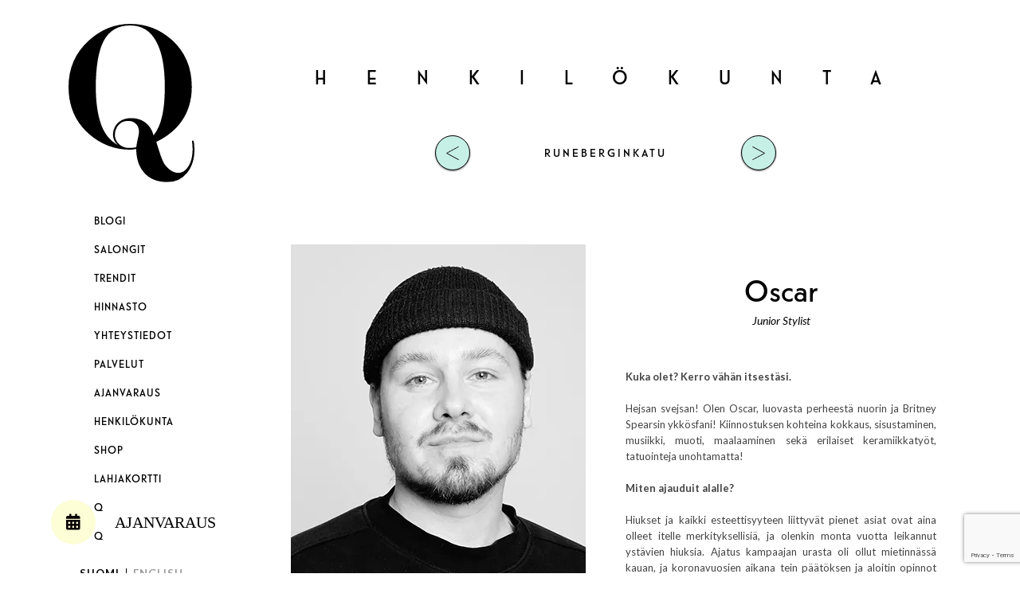

--- FILE ---
content_type: text/html; charset=UTF-8
request_url: https://qhair.fi/location/runeberginkatu/?staffmember=pirma
body_size: 18435
content:



<!doctype html>
<html lang="fi">

<head>
	<!-- Google Tag Manager -->
<script>(function(w,d,s,l,i){w[l]=w[l]||[];w[l].push({'gtm.start':
new Date().getTime(),event:'gtm.js'});var f=d.getElementsByTagName(s)[0],
j=d.createElement(s),dl=l!='dataLayer'?'&l='+l:'';j.async=true;j.src=
'https://www.googletagmanager.com/gtm.js?id='+i+dl;f.parentNode.insertBefore(j,f);
})(window,document,'script','dataLayer','GTM-NDRP6PL');</script>
<!-- End Google Tag Manager -->
	
    <meta charset="UTF-8" />
<!--    <meta name="viewport" content="width=device-width, initial-scale=1" />
    <link rel="profile" href="https://gmpg.org/xfn/11" /> -->
         <!-- links -->
    <!-- <title> Q Hair | Helsingin paras kampaamo </title> -->
    <meta name="format-detection" content="telephone=no">
    <meta name="viewport" content="width=device-width, initial-scale=1, maximum-scale=1, user-scalable=no">
    <meta name="description" content="" />
    <meta name="keywords" content="">
    <meta name="SKYPE_TOOLBAR" content="SKYPE_TOOLBAR_PARSER_COMPATIBLE" />
    <link href="https://fonts.googleapis.com/css?family=Lato:100,100i,300,300i,400,400i,700,700i,900,900i" rel="stylesheet"> 
    <link rel="icon" type="image/ico" href="https://qhair.fi/wp-content/themes/qhair/images/favicon.ico" />
    <link href="https://qhair.fi/wp-content/themes/qhair/css/style.css" rel="stylesheet" /> 
    <link href="https://qhair.fi/wp-content/themes/qhair/css/demo.css" rel="stylesheet" /> 
    <link rel="stylesheet" href="https://qhair.fi/wp-content/themes/qhair/css/simplelightbox.min.css" />
   
    <meta name='robots' content='index, follow, max-image-preview:large, max-snippet:-1, max-video-preview:-1' />
<link rel="alternate" hreflang="fi" href="https://qhair.fi/location/runeberginkatu/" />
<link rel="alternate" hreflang="en" href="https://qhair.fi/en/location/runeberginkatu-en/" />
<link rel="alternate" hreflang="x-default" href="https://qhair.fi/location/runeberginkatu/" />
<!-- Jetpack Site Verification Tags -->
<meta name="google-site-verification" content="LkG1mclbNKK53HwRG3-MA_iqCqfbgOjPbVp-Yey9pUc" />

	<!-- This site is optimized with the Yoast SEO Premium plugin v23.4 (Yoast SEO v26.8) - https://yoast.com/product/yoast-seo-premium-wordpress/ -->
	<title>RUNEBERGINKATU Archives - Q Hair | Helsingin paras kampaamo</title>
	<link rel="canonical" href="https://qhair.fi/location/runeberginkatu/" />
	<meta property="og:locale" content="fi_FI" />
	<meta property="og:type" content="article" />
	<meta property="og:title" content="RUNEBERGINKATU arkistot" />
	<meta property="og:url" content="https://qhair.fi/location/runeberginkatu/" />
	<meta property="og:site_name" content="Q Hair | Helsingin paras kampaamo" />
	<meta property="og:image" content="https://i0.wp.com/qhair.fi/wp-content/uploads/2019/08/q_hair_logo_uusi.jpg?fit=344%2C467&ssl=1" />
	<meta property="og:image:width" content="344" />
	<meta property="og:image:height" content="467" />
	<meta property="og:image:type" content="image/jpeg" />
	<meta name="twitter:card" content="summary_large_image" />
	<meta name="twitter:site" content="@qhairq" />
	<script type="application/ld+json" class="yoast-schema-graph">{"@context":"https://schema.org","@graph":[{"@type":"CollectionPage","@id":"https://qhair.fi/location/runeberginkatu/","url":"https://qhair.fi/location/runeberginkatu/","name":"RUNEBERGINKATU Archives - Q Hair | Helsingin paras kampaamo","isPartOf":{"@id":"https://qhair.fi/en/#website"},"primaryImageOfPage":{"@id":"https://qhair.fi/location/runeberginkatu/#primaryimage"},"image":{"@id":"https://qhair.fi/location/runeberginkatu/#primaryimage"},"thumbnailUrl":"https://i0.wp.com/qhair.fi/wp-content/uploads/2024/05/oscar-qhair.jpg?fit=370%2C509&ssl=1","breadcrumb":{"@id":"https://qhair.fi/location/runeberginkatu/#breadcrumb"},"inLanguage":"fi"},{"@type":"ImageObject","inLanguage":"fi","@id":"https://qhair.fi/location/runeberginkatu/#primaryimage","url":"https://i0.wp.com/qhair.fi/wp-content/uploads/2024/05/oscar-qhair.jpg?fit=370%2C509&ssl=1","contentUrl":"https://i0.wp.com/qhair.fi/wp-content/uploads/2024/05/oscar-qhair.jpg?fit=370%2C509&ssl=1","width":370,"height":509},{"@type":"BreadcrumbList","@id":"https://qhair.fi/location/runeberginkatu/#breadcrumb","itemListElement":[{"@type":"ListItem","position":1,"name":"Home","item":"https://qhair.fi/"},{"@type":"ListItem","position":2,"name":"RUNEBERGINKATU"}]},{"@type":"WebSite","@id":"https://qhair.fi/en/#website","url":"https://qhair.fi/en/","name":"Q Hair","description":"Q Hair on edelläkävijä kampaamo Helsingin keskustassa. Saat meiltä kaikki hiussalonkipalvelut alan uusimmilla tekniikoilla mm. hiustenleikkuut, klassiset värjäykset, balayage, ombre, raidat, pidennykset, brasilialainen keratiinisuoristus ja parturi-palvelut.","publisher":{"@id":"https://qhair.fi/en/#organization"},"potentialAction":[{"@type":"SearchAction","target":{"@type":"EntryPoint","urlTemplate":"https://qhair.fi/en/?s={search_term_string}"},"query-input":{"@type":"PropertyValueSpecification","valueRequired":true,"valueName":"search_term_string"}}],"inLanguage":"fi"},{"@type":"Organization","@id":"https://qhair.fi/en/#organization","name":"Q Hair","url":"https://qhair.fi/en/","logo":{"@type":"ImageObject","inLanguage":"fi","@id":"https://qhair.fi/en/#/schema/logo/image/","url":"https://i0.wp.com/qhair.fi/wp-content/uploads/2019/08/q_hair_logo_uusi.jpg?fit=344%2C467&ssl=1","contentUrl":"https://i0.wp.com/qhair.fi/wp-content/uploads/2019/08/q_hair_logo_uusi.jpg?fit=344%2C467&ssl=1","width":344,"height":467,"caption":"Q Hair"},"image":{"@id":"https://qhair.fi/en/#/schema/logo/image/"},"sameAs":["http://facebook.com/hairq/","https://x.com/qhairq","https://www.instagram.com/qhairq/"]}]}</script>
	<!-- / Yoast SEO Premium plugin. -->


<link rel='dns-prefetch' href='//static.addtoany.com' />
<link rel='dns-prefetch' href='//platform-api.sharethis.com' />
<link rel='dns-prefetch' href='//stats.wp.com' />
<link rel='dns-prefetch' href='//cdnjs.cloudflare.com' />
<link rel='preconnect' href='//c0.wp.com' />
<link rel='preconnect' href='//i0.wp.com' />
<link rel="alternate" type="application/rss+xml" title="Q Hair | Helsingin paras kampaamo &raquo; syöte" href="https://qhair.fi/feed/" />
<link rel="alternate" type="application/rss+xml" title="Q Hair | Helsingin paras kampaamo &raquo; kommenttien syöte" href="https://qhair.fi/comments/feed/" />
<link rel="alternate" type="application/rss+xml" title="Syöte: Q Hair | Helsingin paras kampaamo &raquo; RUNEBERGINKATU Location" href="https://qhair.fi/location/runeberginkatu/feed/" />
<style id='wp-img-auto-sizes-contain-inline-css' type='text/css'>
img:is([sizes=auto i],[sizes^="auto," i]){contain-intrinsic-size:3000px 1500px}
/*# sourceURL=wp-img-auto-sizes-contain-inline-css */
</style>
<link rel='stylesheet' id='myPluginStylesheet-css' href='https://qhair.fi/wp-content/plugins/qhair_hinnasto/css/style.css?ver=cea30ed1c7e8708ab888c7bf3fed55e7' type='text/css' media='all' />
<style id='wp-emoji-styles-inline-css' type='text/css'>

	img.wp-smiley, img.emoji {
		display: inline !important;
		border: none !important;
		box-shadow: none !important;
		height: 1em !important;
		width: 1em !important;
		margin: 0 0.07em !important;
		vertical-align: -0.1em !important;
		background: none !important;
		padding: 0 !important;
	}
/*# sourceURL=wp-emoji-styles-inline-css */
</style>
<link rel='stylesheet' id='wp-block-library-css' href='https://c0.wp.com/c/6.9/wp-includes/css/dist/block-library/style.min.css' type='text/css' media='all' />
<style id='global-styles-inline-css' type='text/css'>
:root{--wp--preset--aspect-ratio--square: 1;--wp--preset--aspect-ratio--4-3: 4/3;--wp--preset--aspect-ratio--3-4: 3/4;--wp--preset--aspect-ratio--3-2: 3/2;--wp--preset--aspect-ratio--2-3: 2/3;--wp--preset--aspect-ratio--16-9: 16/9;--wp--preset--aspect-ratio--9-16: 9/16;--wp--preset--color--black: #000000;--wp--preset--color--cyan-bluish-gray: #abb8c3;--wp--preset--color--white: #FFF;--wp--preset--color--pale-pink: #f78da7;--wp--preset--color--vivid-red: #cf2e2e;--wp--preset--color--luminous-vivid-orange: #ff6900;--wp--preset--color--luminous-vivid-amber: #fcb900;--wp--preset--color--light-green-cyan: #7bdcb5;--wp--preset--color--vivid-green-cyan: #00d084;--wp--preset--color--pale-cyan-blue: #8ed1fc;--wp--preset--color--vivid-cyan-blue: #0693e3;--wp--preset--color--vivid-purple: #9b51e0;--wp--preset--color--primary: #0073a8;--wp--preset--color--secondary: #005075;--wp--preset--color--dark-gray: #111;--wp--preset--color--light-gray: #767676;--wp--preset--gradient--vivid-cyan-blue-to-vivid-purple: linear-gradient(135deg,rgb(6,147,227) 0%,rgb(155,81,224) 100%);--wp--preset--gradient--light-green-cyan-to-vivid-green-cyan: linear-gradient(135deg,rgb(122,220,180) 0%,rgb(0,208,130) 100%);--wp--preset--gradient--luminous-vivid-amber-to-luminous-vivid-orange: linear-gradient(135deg,rgb(252,185,0) 0%,rgb(255,105,0) 100%);--wp--preset--gradient--luminous-vivid-orange-to-vivid-red: linear-gradient(135deg,rgb(255,105,0) 0%,rgb(207,46,46) 100%);--wp--preset--gradient--very-light-gray-to-cyan-bluish-gray: linear-gradient(135deg,rgb(238,238,238) 0%,rgb(169,184,195) 100%);--wp--preset--gradient--cool-to-warm-spectrum: linear-gradient(135deg,rgb(74,234,220) 0%,rgb(151,120,209) 20%,rgb(207,42,186) 40%,rgb(238,44,130) 60%,rgb(251,105,98) 80%,rgb(254,248,76) 100%);--wp--preset--gradient--blush-light-purple: linear-gradient(135deg,rgb(255,206,236) 0%,rgb(152,150,240) 100%);--wp--preset--gradient--blush-bordeaux: linear-gradient(135deg,rgb(254,205,165) 0%,rgb(254,45,45) 50%,rgb(107,0,62) 100%);--wp--preset--gradient--luminous-dusk: linear-gradient(135deg,rgb(255,203,112) 0%,rgb(199,81,192) 50%,rgb(65,88,208) 100%);--wp--preset--gradient--pale-ocean: linear-gradient(135deg,rgb(255,245,203) 0%,rgb(182,227,212) 50%,rgb(51,167,181) 100%);--wp--preset--gradient--electric-grass: linear-gradient(135deg,rgb(202,248,128) 0%,rgb(113,206,126) 100%);--wp--preset--gradient--midnight: linear-gradient(135deg,rgb(2,3,129) 0%,rgb(40,116,252) 100%);--wp--preset--font-size--small: 19.5px;--wp--preset--font-size--medium: 20px;--wp--preset--font-size--large: 36.5px;--wp--preset--font-size--x-large: 42px;--wp--preset--font-size--normal: 22px;--wp--preset--font-size--huge: 49.5px;--wp--preset--spacing--20: 0.44rem;--wp--preset--spacing--30: 0.67rem;--wp--preset--spacing--40: 1rem;--wp--preset--spacing--50: 1.5rem;--wp--preset--spacing--60: 2.25rem;--wp--preset--spacing--70: 3.38rem;--wp--preset--spacing--80: 5.06rem;--wp--preset--shadow--natural: 6px 6px 9px rgba(0, 0, 0, 0.2);--wp--preset--shadow--deep: 12px 12px 50px rgba(0, 0, 0, 0.4);--wp--preset--shadow--sharp: 6px 6px 0px rgba(0, 0, 0, 0.2);--wp--preset--shadow--outlined: 6px 6px 0px -3px rgb(255, 255, 255), 6px 6px rgb(0, 0, 0);--wp--preset--shadow--crisp: 6px 6px 0px rgb(0, 0, 0);}:where(.is-layout-flex){gap: 0.5em;}:where(.is-layout-grid){gap: 0.5em;}body .is-layout-flex{display: flex;}.is-layout-flex{flex-wrap: wrap;align-items: center;}.is-layout-flex > :is(*, div){margin: 0;}body .is-layout-grid{display: grid;}.is-layout-grid > :is(*, div){margin: 0;}:where(.wp-block-columns.is-layout-flex){gap: 2em;}:where(.wp-block-columns.is-layout-grid){gap: 2em;}:where(.wp-block-post-template.is-layout-flex){gap: 1.25em;}:where(.wp-block-post-template.is-layout-grid){gap: 1.25em;}.has-black-color{color: var(--wp--preset--color--black) !important;}.has-cyan-bluish-gray-color{color: var(--wp--preset--color--cyan-bluish-gray) !important;}.has-white-color{color: var(--wp--preset--color--white) !important;}.has-pale-pink-color{color: var(--wp--preset--color--pale-pink) !important;}.has-vivid-red-color{color: var(--wp--preset--color--vivid-red) !important;}.has-luminous-vivid-orange-color{color: var(--wp--preset--color--luminous-vivid-orange) !important;}.has-luminous-vivid-amber-color{color: var(--wp--preset--color--luminous-vivid-amber) !important;}.has-light-green-cyan-color{color: var(--wp--preset--color--light-green-cyan) !important;}.has-vivid-green-cyan-color{color: var(--wp--preset--color--vivid-green-cyan) !important;}.has-pale-cyan-blue-color{color: var(--wp--preset--color--pale-cyan-blue) !important;}.has-vivid-cyan-blue-color{color: var(--wp--preset--color--vivid-cyan-blue) !important;}.has-vivid-purple-color{color: var(--wp--preset--color--vivid-purple) !important;}.has-black-background-color{background-color: var(--wp--preset--color--black) !important;}.has-cyan-bluish-gray-background-color{background-color: var(--wp--preset--color--cyan-bluish-gray) !important;}.has-white-background-color{background-color: var(--wp--preset--color--white) !important;}.has-pale-pink-background-color{background-color: var(--wp--preset--color--pale-pink) !important;}.has-vivid-red-background-color{background-color: var(--wp--preset--color--vivid-red) !important;}.has-luminous-vivid-orange-background-color{background-color: var(--wp--preset--color--luminous-vivid-orange) !important;}.has-luminous-vivid-amber-background-color{background-color: var(--wp--preset--color--luminous-vivid-amber) !important;}.has-light-green-cyan-background-color{background-color: var(--wp--preset--color--light-green-cyan) !important;}.has-vivid-green-cyan-background-color{background-color: var(--wp--preset--color--vivid-green-cyan) !important;}.has-pale-cyan-blue-background-color{background-color: var(--wp--preset--color--pale-cyan-blue) !important;}.has-vivid-cyan-blue-background-color{background-color: var(--wp--preset--color--vivid-cyan-blue) !important;}.has-vivid-purple-background-color{background-color: var(--wp--preset--color--vivid-purple) !important;}.has-black-border-color{border-color: var(--wp--preset--color--black) !important;}.has-cyan-bluish-gray-border-color{border-color: var(--wp--preset--color--cyan-bluish-gray) !important;}.has-white-border-color{border-color: var(--wp--preset--color--white) !important;}.has-pale-pink-border-color{border-color: var(--wp--preset--color--pale-pink) !important;}.has-vivid-red-border-color{border-color: var(--wp--preset--color--vivid-red) !important;}.has-luminous-vivid-orange-border-color{border-color: var(--wp--preset--color--luminous-vivid-orange) !important;}.has-luminous-vivid-amber-border-color{border-color: var(--wp--preset--color--luminous-vivid-amber) !important;}.has-light-green-cyan-border-color{border-color: var(--wp--preset--color--light-green-cyan) !important;}.has-vivid-green-cyan-border-color{border-color: var(--wp--preset--color--vivid-green-cyan) !important;}.has-pale-cyan-blue-border-color{border-color: var(--wp--preset--color--pale-cyan-blue) !important;}.has-vivid-cyan-blue-border-color{border-color: var(--wp--preset--color--vivid-cyan-blue) !important;}.has-vivid-purple-border-color{border-color: var(--wp--preset--color--vivid-purple) !important;}.has-vivid-cyan-blue-to-vivid-purple-gradient-background{background: var(--wp--preset--gradient--vivid-cyan-blue-to-vivid-purple) !important;}.has-light-green-cyan-to-vivid-green-cyan-gradient-background{background: var(--wp--preset--gradient--light-green-cyan-to-vivid-green-cyan) !important;}.has-luminous-vivid-amber-to-luminous-vivid-orange-gradient-background{background: var(--wp--preset--gradient--luminous-vivid-amber-to-luminous-vivid-orange) !important;}.has-luminous-vivid-orange-to-vivid-red-gradient-background{background: var(--wp--preset--gradient--luminous-vivid-orange-to-vivid-red) !important;}.has-very-light-gray-to-cyan-bluish-gray-gradient-background{background: var(--wp--preset--gradient--very-light-gray-to-cyan-bluish-gray) !important;}.has-cool-to-warm-spectrum-gradient-background{background: var(--wp--preset--gradient--cool-to-warm-spectrum) !important;}.has-blush-light-purple-gradient-background{background: var(--wp--preset--gradient--blush-light-purple) !important;}.has-blush-bordeaux-gradient-background{background: var(--wp--preset--gradient--blush-bordeaux) !important;}.has-luminous-dusk-gradient-background{background: var(--wp--preset--gradient--luminous-dusk) !important;}.has-pale-ocean-gradient-background{background: var(--wp--preset--gradient--pale-ocean) !important;}.has-electric-grass-gradient-background{background: var(--wp--preset--gradient--electric-grass) !important;}.has-midnight-gradient-background{background: var(--wp--preset--gradient--midnight) !important;}.has-small-font-size{font-size: var(--wp--preset--font-size--small) !important;}.has-medium-font-size{font-size: var(--wp--preset--font-size--medium) !important;}.has-large-font-size{font-size: var(--wp--preset--font-size--large) !important;}.has-x-large-font-size{font-size: var(--wp--preset--font-size--x-large) !important;}
/*# sourceURL=global-styles-inline-css */
</style>

<style id='classic-theme-styles-inline-css' type='text/css'>
/*! This file is auto-generated */
.wp-block-button__link{color:#fff;background-color:#32373c;border-radius:9999px;box-shadow:none;text-decoration:none;padding:calc(.667em + 2px) calc(1.333em + 2px);font-size:1.125em}.wp-block-file__button{background:#32373c;color:#fff;text-decoration:none}
/*# sourceURL=/wp-includes/css/classic-themes.min.css */
</style>
<link rel='stylesheet' id='buttonizer_frontend_style-css' href='https://qhair.fi/wp-content/plugins/buttonizer-multifunctional-button-premium/assets/legacy/frontend__premium_only.css?v=8b18ab746035f6b30f3d75d291afd856&#038;ver=cea30ed1c7e8708ab888c7bf3fed55e7' type='text/css' media='all' />
<link rel='stylesheet' id='buttonizer-icon-library-css' href='https://cdnjs.cloudflare.com/ajax/libs/font-awesome/5.15.4/css/all.min.css?ver=cea30ed1c7e8708ab888c7bf3fed55e7' type='text/css' media='all' integrity='sha512-1ycn6IcaQQ40/MKBW2W4Rhis/DbILU74C1vSrLJxCq57o941Ym01SwNsOMqvEBFlcgUa6xLiPY/NS5R+E6ztJQ==' crossorigin='anonymous' />
<link rel='stylesheet' id='contact-form-7-css' href='https://qhair.fi/wp-content/plugins/contact-form-7/includes/css/styles.css?ver=6.1.4' type='text/css' media='all' />
<link rel='stylesheet' id='share-this-share-buttons-sticky-css' href='https://qhair.fi/wp-content/plugins/sharethis-share-buttons/css/mu-style.css?ver=1754875950' type='text/css' media='all' />
<link rel='stylesheet' id='simple-image-popup-css' href='https://qhair.fi/wp-content/plugins/simple-image-popup//css/simple-image-popup.css?ver=cea30ed1c7e8708ab888c7bf3fed55e7' type='text/css' media='all' />
<link rel='stylesheet' id='wp-ulike-css' href='https://qhair.fi/wp-content/plugins/wp-ulike/assets/css/wp-ulike.min.css?ver=4.8.3.1' type='text/css' media='all' />
<link rel='stylesheet' id='ye_dynamic-css' href='https://qhair.fi/wp-content/plugins/youtube-embed/css/main.min.css?ver=5.4' type='text/css' media='all' />
<link rel='stylesheet' id='wpml-legacy-horizontal-list-0-css' href='https://qhair.fi/wp-content/plugins/sitepress-multilingual-cms/templates/language-switchers/legacy-list-horizontal/style.min.css?ver=1' type='text/css' media='all' />
<link rel='stylesheet' id='my-theme-extra-style-css' href='https://qhair.fi/wp-content/themes/qhair/extra.css?ver=cea30ed1c7e8708ab888c7bf3fed55e7' type='text/css' media='all' />
<link rel='stylesheet' id='addtoany-css' href='https://qhair.fi/wp-content/plugins/add-to-any/addtoany.min.css?ver=1.16' type='text/css' media='all' />
<script type="text/javascript" src="https://c0.wp.com/c/6.9/wp-includes/js/jquery/jquery.min.js" id="jquery-core-js"></script>
<script type="text/javascript" src="https://c0.wp.com/c/6.9/wp-includes/js/jquery/jquery-migrate.min.js" id="jquery-migrate-js"></script>
<script type="text/javascript" id="wpml-cookie-js-extra">
/* <![CDATA[ */
var wpml_cookies = {"wp-wpml_current_language":{"value":"fi","expires":1,"path":"/"}};
var wpml_cookies = {"wp-wpml_current_language":{"value":"fi","expires":1,"path":"/"}};
//# sourceURL=wpml-cookie-js-extra
/* ]]> */
</script>
<script type="text/javascript" src="https://qhair.fi/wp-content/plugins/sitepress-multilingual-cms/res/js/cookies/language-cookie.js?ver=486900" id="wpml-cookie-js" defer="defer" data-wp-strategy="defer"></script>
<script type="text/javascript" id="addtoany-core-js-before">
/* <![CDATA[ */
window.a2a_config=window.a2a_config||{};a2a_config.callbacks=[];a2a_config.overlays=[];a2a_config.templates={};a2a_localize = {
	Share: "Share",
	Save: "Save",
	Subscribe: "Subscribe",
	Email: "Email",
	Bookmark: "Bookmark",
	ShowAll: "Show all",
	ShowLess: "Show less",
	FindServices: "Find service(s)",
	FindAnyServiceToAddTo: "Instantly find any service to add to",
	PoweredBy: "Powered by",
	ShareViaEmail: "Share via email",
	SubscribeViaEmail: "Subscribe via email",
	BookmarkInYourBrowser: "Bookmark in your browser",
	BookmarkInstructions: "Press Ctrl+D or \u2318+D to bookmark this page",
	AddToYourFavorites: "Add to your favorites",
	SendFromWebOrProgram: "Send from any email address or email program",
	EmailProgram: "Email program",
	More: "More&#8230;",
	ThanksForSharing: "Thanks for sharing!",
	ThanksForFollowing: "Thanks for following!"
};


//# sourceURL=addtoany-core-js-before
/* ]]> */
</script>
<script type="text/javascript" defer src="https://static.addtoany.com/menu/page.js" id="addtoany-core-js"></script>
<script type="text/javascript" defer src="https://qhair.fi/wp-content/plugins/add-to-any/addtoany.min.js?ver=1.1" id="addtoany-jquery-js"></script>
<script type="text/javascript" src="//platform-api.sharethis.com/js/sharethis.js?ver=2.3.6#property=636247c551df920012129a10&amp;product=-buttons&amp;source=sharethis-share-buttons-wordpress" id="share-this-share-buttons-mu-js"></script>
<link rel="https://api.w.org/" href="https://qhair.fi/wp-json/" /><link rel="alternate" title="JSON" type="application/json" href="https://qhair.fi/wp-json/wp/v2/location/856" /><link rel="EditURI" type="application/rsd+xml" title="RSD" href="https://qhair.fi/xmlrpc.php?rsd" />

<script type='text/javascript' data-cfasync='false'>var _mmunch = {'front': false, 'page': false, 'post': false, 'category': false, 'author': false, 'search': false, 'attachment': false, 'tag': false};</script><script data-cfasync="false" src="//a.mailmunch.co/app/v1/site.js" id="mailmunch-script" data-plugin="mc_mm" data-mailmunch-site-id="865585" async></script>		<script type="text/javascript">
				(function(c,l,a,r,i,t,y){
					c[a]=c[a]||function(){(c[a].q=c[a].q||[]).push(arguments)};t=l.createElement(r);t.async=1;
					t.src="https://www.clarity.ms/tag/"+i+"?ref=wordpress";y=l.getElementsByTagName(r)[0];y.parentNode.insertBefore(t,y);
				})(window, document, "clarity", "script", "fvbz0kfttz");
		</script>
		<meta name="generator" content="WPML ver:4.8.6 stt:1,18;" />
	<style>img#wpstats{display:none}</style>
		
<!-- Meta Pixel Code -->
<script type='text/javascript'>
!function(f,b,e,v,n,t,s){if(f.fbq)return;n=f.fbq=function(){n.callMethod?
n.callMethod.apply(n,arguments):n.queue.push(arguments)};if(!f._fbq)f._fbq=n;
n.push=n;n.loaded=!0;n.version='2.0';n.queue=[];t=b.createElement(e);t.async=!0;
t.src=v;s=b.getElementsByTagName(e)[0];s.parentNode.insertBefore(t,s)}(window,
document,'script','https://connect.facebook.net/en_US/fbevents.js?v=next');
</script>
<!-- End Meta Pixel Code -->

      <script type='text/javascript'>
        var url = window.location.origin + '?ob=open-bridge';
        fbq('set', 'openbridge', '563049382682119', url);
      </script>
    <script type='text/javascript'>fbq('init', '563049382682119', {}, {
    "agent": "wordpress-6.9-3.0.16"
})</script><script type='text/javascript'>
    fbq('track', 'PageView', []);
  </script>
<!-- Meta Pixel Code -->
<noscript>
<img height="1" width="1" style="display:none" alt="fbpx"
src="https://www.facebook.com/tr?id=563049382682119&ev=PageView&noscript=1" />
</noscript>
<!-- End Meta Pixel Code -->
<style type="text/css">.recentcomments a{display:inline !important;padding:0 !important;margin:0 !important;}</style><link rel="icon" href="https://i0.wp.com/qhair.fi/wp-content/uploads/2023/05/cropped-q-logo-valk-tausta-512x512-1.png?fit=32%2C32&#038;ssl=1" sizes="32x32" />
<link rel="icon" href="https://i0.wp.com/qhair.fi/wp-content/uploads/2023/05/cropped-q-logo-valk-tausta-512x512-1.png?fit=192%2C192&#038;ssl=1" sizes="192x192" />
<link rel="apple-touch-icon" href="https://i0.wp.com/qhair.fi/wp-content/uploads/2023/05/cropped-q-logo-valk-tausta-512x512-1.png?fit=180%2C180&#038;ssl=1" />
<meta name="msapplication-TileImage" content="https://i0.wp.com/qhair.fi/wp-content/uploads/2023/05/cropped-q-logo-valk-tausta-512x512-1.png?fit=270%2C270&#038;ssl=1" />
		<style type="text/css" id="wp-custom-css">
			.addtoany_shortcode {
    margin-right: 9px !important;
}

@media (max-width:630px) {
	
	.bottom-icons .addtoany_list a .a2a_count {
    	width: 20px !important;
	}	 

}		</style>
		<link rel='stylesheet' id='before-after.min.css-css' href='https://qhair.fi/wp-content/plugins/before-after-image-slider/css/before-after.min.css?ver=cea30ed1c7e8708ab888c7bf3fed55e7' type='text/css' media='all' />
</head>
<body class="archive tax-location term-runeberginkatu term-856 wp-embed-responsive wp-theme-qhair palvelut hfeed image-filters-enabled">
	<!-- Google Tag Manager (noscript) -->
<noscript><iframe src="https://www.googletagmanager.com/ns.html?id=GTM-NDRP6PL"
height="0" width="0" style="display:none;visibility:hidden"></iframe></noscript>
<!-- End Google Tag Manager (noscript) -->
    <div id="sticky-anchor"></div>
 	
    <div class="cate-list-main"> 
        <div id="sticky" class="left-menu-list">
                            <div class="logo-inner">
                    <a href="https://qhair.fi"><img  width="158" src="https://qhair.fi/wp-content/uploads/2019/02/logo.svg" alt="Logo"></a>
                </div>
                         <div class="title-main title-mobile"><a href="https://qhair.fi/teammember/oscar/">Henkilökunta</a></div>
            <a href="#" class="menu-mobile-nav">
                <img width="21" src="https://qhair.fi/wp-content/themes/qhair/images/menu-icons.svg" alt="">
            </a>
            <div class="mobile-menu">
                <div class="close"><img src="https://qhair.fi/wp-content/themes/qhair/images/cancel.svg" width="21"></div>
                <ul>
                                                <li>
                                <a href="https://qhair.fi/blogi/" title="Blogi"  >Blogi</a>
                            </li>
                                                    <li>
                                <a href="https://qhair.fi/salongit/" title="Salongit"  >Salongit</a>
                            </li>
                                                    <li>
                                <a href="https://qhair.fi/category/trendit/" title="Trendit"  >Trendit</a>
                            </li>
                                                    <li>
                                <a href="https://qhair.fi/hinnasto/" title="Hinnasto"  >Hinnasto</a>
                            </li>
                                                    <li>
                                <a href="https://qhair.fi/yhteystiedot/" title="Yhteystiedot"  >Yhteystiedot</a>
                            </li>
                                                    <li>
                                <a href="https://qhair.fi/palvelut/" title="Palvelut"  >Palvelut</a>

                            </li>
                                                    <li>
                                <a href="https://qhair.fi/ajanvaraus/" title="Ajanvaraus"  >Ajanvaraus</a>

                            </li>
                                                    <li>
                                <a href="https://qhair.fi/henkilokunta/" title="Henkilökunta"  >Henkilökunta</a>

                            </li>
                                                    <li>
                                <a href="https://shop.qhair.fi/" title="Shop" target="_blank" >Shop</a>

                            </li>
                                                    <li>
                                <a href="https://qhair.fi/?page_id=32" title="Lahjakortti"  >Lahjakortti</a>

                            </li>
                                                    <li>
                                <a href="https://qhair.fi/q-tarina/" title="Q-Tarina"  >Q-Tarina</a>

                            </li>
                                                                                            <li>
                  <a href="https://qhair.fi/q-kokoelmat/">
                   Q-KOKOELMAT                  </a>
              </li>
                              </ul>
                <div class="language-nav">
                    <section id="icl_lang_sel_widget-5" class="widget widget_icl_lang_sel_widget">
<div class="wpml-ls-sidebars-sidebar-4 wpml-ls wpml-ls-legacy-list-horizontal">
	<ul role="menu"><li class="wpml-ls-slot-sidebar-4 wpml-ls-item wpml-ls-item-fi wpml-ls-current-language wpml-ls-first-item wpml-ls-item-legacy-list-horizontal" role="none">
				<a href="https://qhair.fi/location/runeberginkatu/" class="wpml-ls-link" role="menuitem" >
                    <span class="wpml-ls-native" role="menuitem">Suomi</span></a>
			</li><li class="wpml-ls-slot-sidebar-4 wpml-ls-item wpml-ls-item-en wpml-ls-last-item wpml-ls-item-legacy-list-horizontal" role="none">
				<a href="https://qhair.fi/en/location/runeberginkatu-en/" class="wpml-ls-link" role="menuitem"  aria-label="Switch to English" title="Switch to English" >
                    <span class="wpml-ls-display">English</span></a>
			</li></ul>
</div>
</section>                </div>
            </div>
        </div>
	<div class="top-fix-header"><!-- for the title -->
        <!-- <div class="title-main">Henkilökunta</div>
         -->
         <div class="title-main"><a href="https://qhair.fi/henkilokunta/">Henkilökunta</a></div> 
 		<div class="nav-next-prev">
 					
		<a  class="nav-post prev" href="https://qhair.fi/location/q-academy-management/" title="Q ACADEMY &amp; MANAGEMENT"> <img class="first" width="16" src="https://qhair.fi/wp-content/themes/qhair/images/arrow-left.svg" alt=""><img class="second" width="16" src="https://qhair.fi/wp-content/themes/qhair/images/arrow-left-hover.svg" alt=""></a>
        
		<span>
		<span class="verti-center">
	RUNEBERGINKATU</span>
	</span>	
			<a  class="nav-post next" href="https://qhair.fi/location/kampin-kortteli/" title="KAMPIN KORTTELI"> <img class="first" width="16" src="https://qhair.fi/wp-content/themes/qhair/images/arrow-right.svg" alt=""><img class="second" width="16" src="https://qhair.fi/wp-content/themes/qhair/images/arrow-right-hover.svg" alt=""></a>
		        <!-- <a class="nav-post prev" href="#" title="Palvelut"> <img class="first" width="16" src="https://qhair.fi/wp-content/themes/qhair/images/arrow-left.svg" alt="">
                <img class="second" width="16" src="#" alt=""></a>
                <span>RUNEBERGINKATU</span>
        <a class="nav-post prev" href="#" title="LEIKKAUKSET"> <img class="first" width="16" src="https://qhair.fi/wp-content/themes/qhair/images/arrow-right.svg" alt="">
                <img class="second" width="16" src="https://qhair.fi/wp-content/themes/qhair/images/arrow-right-hover.svg" alt=""></a> -->
        </div>
    </div>
 <div class="listing-right detail-page">
 	
		
			<header class="page-header">
							</header><!-- .page-header -->

			
    <div class="team-list-detail-block" id="oscar">
      <div class="profile-image ">
                    <div class="pro-img-wrap">
                                                  <img src="https://i0.wp.com/qhair.fi/wp-content/uploads/2024/05/oscar-qhair.jpg?fit=370%2C509&ssl=1">

                    </div>
                 
                       
                                       <span>Oscar uusimpia töitä Q-hairin instagramissa</span>
                  <div class="insta-img-block">

                           <div class="gallery gallery1_">
                                                                </div>
                          <!--<span>Oscar instagram <img src="https://qhair.fi/wp-content/themes/qhair/images/insta.svg"></span>-->
                  </div>
                    </div>


              <div class="profile-content ">
                              <div class="profile-title">
                              <h2>Oscar</h2>                                  <span>Junior Stylist</span>
                              </div>
                                   <div class="profile-text">
                                      <p><strong>Kuka olet? Kerro vähän itsestäsi.<br />
</strong>Hejsan svejsan! Olen Oscar, luovasta perheestä nuorin ja Britney Spearsin ykkösfani! Kiinnostuksen kohteina kokkaus, sisustaminen, musiikki, muoti, maalaaminen sekä erilaiset keramiikkatyöt, tatuointeja unohtamatta!</p>
<p><strong>Miten ajauduit alalle?<br />
</strong>Hiukset ja kaikki esteettisyyteen liittyvät pienet asiat ovat aina olleet itelle merkityksellisiä, ja olenkin monta vuotta leikannut ystävien hiuksia. Ajatus kampaajan urasta oli ollut mietinnässä kauan, ja koronavuosien aikana tein päätöksen ja aloitin opinnot vuonna 2022 Kampaamokoulu Unikassa. Päivääkään en vaihtais!</p>
<p><strong>Mistä haet inspiraatiota?<br />
</strong>Inspiraatiota saan popkulttuurista, muodista sekä somesta.</p>
<p><strong>Mistä pidän eniten työssäsi ja mitkä ovat vahvuutesi?<br />
</strong>Parasta on, ettei yksikään päivä ole samanlainen, sillä jokaisen hiukset on uniikit! Saan olla luova ja koen ehdottomana vahvuutenani asiakastyön, sillä ihmisten kohtaaminen ja hyvän olon mahdollistaminen asiakkaalle on mulle tärkeintä! Työssä inspiroikin vaihtelevuus, mutta tän hetken omia lemppareita on luonnolliset raidoitustyöt sekä eri hiustenleikkaukset. Vivahteikkuutta työhön tuo luovemmat vaalennukset tai värjäykset. Keskityn yksityiskohtiin ja olen erittäin tarkka työssäni, mutta haluan aina luoda rennon tunnelman asiakkaalle panostamalla konsultaatioon. Hyvällä konsultaatiolla ja asiakasta kuuntelemalla löydetään asiakkaalle sopivin ratkaisu kohti haluttua lopputulosta.</p>
<p><strong>Kauan olet ollut alalla?<br />
</strong>Olen valmistunut keväällä 2024 Kampaamokoulu Unikasta.</p>
<p><em>Oscar palvelee asiakkaitaan ruotsiksi, englanniksi ja suomeksi.</em></p>
		<div class="wpulike wpulike-default " ><div class="wp_ulike_general_class wp_ulike_is_restricted"><button type="button"
					aria-label="Like Button"
					data-ulike-id="13165"
					data-ulike-nonce="0adccdf448"
					data-ulike-type="post"
					data-ulike-template="wpulike-default"
					data-ulike-display-likers="1"
					data-ulike-likers-style="popover"
					class="wp_ulike_btn wp_ulike_put_image wp_post_btn_13165"></button><span class="count-box wp_ulike_counter_up" data-ulike-counter-value=""></span>			</div></div>
	                                  </div><!-- profile-text -->
                                                </div>
              <div class="clear"></div>
              </div>
    
    <div class="team-list-detail-block" id="laura-herttua">
      <div class="profile-image fr">
                    <div class="pro-img-wrap">
                                                  <img src="https://i0.wp.com/qhair.fi/wp-content/uploads/2023/05/qhair-kampaamo-helsinki-Kortteli-Laura-Herttua-370x509-1.jpg?fit=370%2C509&ssl=1">

                    </div>
                 
                       
                                       <span>Laura Herttua uusimpia töitä Q-hairin instagramissa</span>
                  <div class="insta-img-block">

                           <div class="gallery gallery1_">
                                                                </div>
                          <!--<span>Laura Herttua instagram <img src="https://qhair.fi/wp-content/themes/qhair/images/insta.svg"></span>-->
                  </div>
                    </div>


              <div class="profile-content fl">
                              <div class="profile-title">
                              <h2>Laura Herttua</h2>                                  <span>Senior Stylist – Make Up Artist</span>
                              </div>
                                   <div class="profile-text">
                                      <p><b><span data-contrast="auto">Miten ajauduit alalle?</span></b><br />
<span data-contrast="auto">Päädyin alalle rakkaudesta kauneutta ja hiusmuotia  kohtaan, sekä omien hiustensa haastavien ominaisuuksien, luonnonkiharan ja punertavan värin, kautta. </span><span data-ccp-props="{&quot;201341983&quot;:0,&quot;335559739&quot;:160,&quot;335559740&quot;:259}"> </span></p>
<p><span data-ccp-props="{&quot;201341983&quot;:0,&quot;335559739&quot;:160,&quot;335559740&quot;:259}"> </span></p>
<p><b><span data-contrast="auto">Mistä haet inspiraatiota?</span></b><span data-ccp-props="{&quot;201341983&quot;:0,&quot;335559739&quot;:160,&quot;335559740&quot;:259}"> </span></p>
<p><span data-contrast="auto">Alalla olen ollut yli vuosikymmenen ja lisäksi olen kouluttautunut teatterimaskeerauksen parissa saadakseni lisäosaamista ja mahdollisuuksia tehdä alalla töitä vielä laajemmin. Teen siis myös meikkejä.</span><span data-ccp-props="{&quot;201341983&quot;:0,&quot;335559739&quot;:160,&quot;335559740&quot;:259}"> </span></p>
<p><span data-ccp-props="{&quot;201341983&quot;:0,&quot;335559739&quot;:160,&quot;335559740&quot;:259}"> </span></p>
<p><b><span data-contrast="auto">Mistä pidät eniten työssäsi?</span></b><br />
<span data-contrast="auto">Työssäni rakastan tehdä monipuolisesti erilaisia töitä; kampauksista, leikkauksiin ja meikkeihin, sekä isoista muutos- ja vaalennustöista hiustenpidennyksiin. Olen myös erittäin lapsirakas suurperheen äiti, ja rakkaita asiakkaita minulla on laajasti vauvasta vaariin.</span><span data-ccp-props="{&quot;201341983&quot;:0,&quot;335559739&quot;:160,&quot;335559740&quot;:259}"> </span></p>
<p><em><span class="TextRun SCXW217839463 BCX9" lang="EN-GB" xml:lang="EN-GB" data-contrast="auto"><span class="NormalTextRun SCXW217839463 BCX9">Laura </span><span class="NormalTextRun SCXW217839463 BCX9">palvelee</span> <span class="NormalTextRun SpellingErrorV2Themed SCXW217839463 BCX9">asiakkaita</span> <span class="NormalTextRun SpellingErrorV2Themed SCXW217839463 BCX9">suomeksi</span> <span class="NormalTextRun SpellingErrorV2Themed SCXW217839463 BCX9">sekä</span> <span class="NormalTextRun SpellingErrorV2Themed SCXW217839463 BCX9">englanniksi</span><span class="NormalTextRun SCXW217839463 BCX9">.</span></span><span class="EOP SCXW217839463 BCX9" data-ccp-props="{&quot;201341983&quot;:0,&quot;335559739&quot;:160,&quot;335559740&quot;:259}"> </span></em></p>
		<div class="wpulike wpulike-default " ><div class="wp_ulike_general_class wp_ulike_is_restricted"><button type="button"
					aria-label="Like Button"
					data-ulike-id="12048"
					data-ulike-nonce="ad555ad885"
					data-ulike-type="post"
					data-ulike-template="wpulike-default"
					data-ulike-display-likers="1"
					data-ulike-likers-style="popover"
					class="wp_ulike_btn wp_ulike_put_image wp_post_btn_12048"></button><span class="count-box wp_ulike_counter_up" data-ulike-counter-value=""></span>			</div></div>
	                                  </div><!-- profile-text -->
                                                </div>
              <div class="clear"></div>
              </div>
    
    <div class="team-list-detail-block" id="ksenia">
      <div class="profile-image ">
                    <div class="pro-img-wrap">
                                                  <img src="https://i0.wp.com/qhair.fi/wp-content/uploads/2023/02/qhair-kampaamo-helsinki-kortteli-ksenia-3-scaled.jpg?fit=1568%2C2352&ssl=1">

                    </div>
                 
                       
                                       <span>Ksenia uusimpia töitä Q-hairin instagramissa</span>
                  <div class="insta-img-block">

                           <div class="gallery gallery1_">
                                                                </div>
                          <!--<span>Ksenia instagram <img src="https://qhair.fi/wp-content/themes/qhair/images/insta.svg"></span>-->
                  </div>
                    </div>


              <div class="profile-content ">
                              <div class="profile-title">
                              <h2>Ksenia</h2>                                  <span>Senior Stylist</span>
                              </div>
                                   <div class="profile-text">
                                      <p><strong>Miten ajauduit alalle?</strong></p>
<p class="p1">Tiesin jo hyvin nuorena, että kauneusala ja erityisesti hiukset ovat minun juttuni ja intohimoni. Oli siis hyvin selvää, että kampaaja on kutsumusammattini.<span class="Apple-converted-space"> </span></p>
<p><strong>Mistä haet inspiraatiota? </strong></p>
<p class="p1">Luovuuteni inspiraationa toimii suuressa osin sosiaalinen media, koulutukset ja toki kaikki ympärilläni olevat ihmiset.</p>
<p><strong>Mistä pidät eniten työssäsi?</strong></p>
<p class="p1">Ihaninta työssäni on nähdä asiakkaan ilo, kun ollaan saatu loihdittua täydelliset hiukset ja asiakas voi lähteä itsevarmana ja hymy kasvoilla uuden lookinsa kanssa. Ja toki se, että pääsee höpöttelemään mukavia siinä samalla. Erityisen lähellä sydäntäni on pidennystyöt, sekä vaalennukset.</p>
<p><span style="font-style: italic;">Ksenia palvelee asiakkaita suomeksi, venäjäksi sekä englanniksi.</span></p>
		<div class="wpulike wpulike-default " ><div class="wp_ulike_general_class wp_ulike_is_restricted"><button type="button"
					aria-label="Like Button"
					data-ulike-id="11713"
					data-ulike-nonce="bcb60b9d9d"
					data-ulike-type="post"
					data-ulike-template="wpulike-default"
					data-ulike-display-likers="1"
					data-ulike-likers-style="popover"
					class="wp_ulike_btn wp_ulike_put_image wp_post_btn_11713"></button><span class="count-box wp_ulike_counter_up" data-ulike-counter-value=""></span>			</div></div>
	                                  </div><!-- profile-text -->
                                                </div>
              <div class="clear"></div>
              </div>
    
    <div class="team-list-detail-block" id="ellen">
      <div class="profile-image fr">
                    <div class="pro-img-wrap">
                                                  <img src="https://i0.wp.com/qhair.fi/wp-content/uploads/2023/01/qhair-kampaamo-helsinki-trainee-Ellen-2.jpg?fit=1365%2C2048&ssl=1">

                    </div>
                 
                       
                                       <span>Ellen uusimpia töitä Q-hairin instagramissa</span>
                  <div class="insta-img-block">

                           <div class="gallery gallery1_">
                                                                </div>
                          <!--<span>Ellen instagram <img src="https://qhair.fi/wp-content/themes/qhair/images/insta.svg"></span>-->
                  </div>
                    </div>


              <div class="profile-content fl">
                              <div class="profile-title">
                              <h2>Ellen</h2>                                  <span>Stylist</span>
                              </div>
                                   <div class="profile-text">
                                      <p><strong>Kuka olet? Kerro vähän itsestäsi.</strong><br />
Muutin Helsinkiin aloittaakseni opiskelut haaveammattiini Kampaamokoulu Unikassa 2021. Olen luonteeltani rento, aurinkoinen ja yhdenvertaisuus kaikessa on minulle äärimmäisen tärkeää. Vapaa-ajalla pidän urheilemisesta, maalaamisesta, sekä luonnossa oleskelusta.</p>
<p><strong>Miten ajauduit alalle?</strong><br />
Minulle on ollut takaraivossa aina selvää, että minusta tulee kampaaja. Kävin kuitenkin lukion, ja minut saatiin melkein taivuteltua yliopistoon. Valmistuttuani pohdin pitkään, mitä haluan tulevaisuudessa tehdä. Silloinen työkaverini kysyi minulta yksinkertaisen kysymyksen: &#8221;No mikä oli sun lapsuuden haaveammatti?&#8221; Tämän jälkeen en enää epäröinyt hetkeäkään ja hain Helsinkiin opiskelemaan kampaajaksi. Jo ensimmäisten kouluviikkojen aikana tuli selväksi, että olen oikeassa paikassa.</p>
<p><strong>Mistä haet inspiraatiota?</strong><br />
Haen inspiraatiota päivittäin ohi kulkevista ihmisistä, katumuodista, ystäviltä, somesta, sekä kollegoilta.</p>
<p><strong>Mistä pidän eniten työssäni ja mitkä ovat vahvuutesi?</strong><br />
Pidän työssäni siitä, että yksikään päivä ei ole samanlainen ja tykkäänkin tehdä paljon erilaisia töitä. Lähimpänä sydäntäni ovat tällä hetkellä erilaiset raidoitustyöt, erityisesti luonnolliset ja asiakkaalle helposti ylläpidettävät työt. Tykkään myös tehdä isompia mallinmuutosleikkuita, joissa pääsee pohtimaan asiakkaan kanssa, mikä olisi juuri hänelle sopiva malli. Parasta on tavata uusia ihmisiä ja saada hymy asiakkaan kasvoille!</p>
<p><em>Ellen palvelee asiakkaita suomeksi sekä englanniksi.</em></p>
		<div class="wpulike wpulike-default " ><div class="wp_ulike_general_class wp_ulike_is_restricted"><button type="button"
					aria-label="Like Button"
					data-ulike-id="11524"
					data-ulike-nonce="a4b6b632c0"
					data-ulike-type="post"
					data-ulike-template="wpulike-default"
					data-ulike-display-likers="1"
					data-ulike-likers-style="popover"
					class="wp_ulike_btn wp_ulike_put_image wp_post_btn_11524"></button><span class="count-box wp_ulike_counter_up" data-ulike-counter-value="+2"></span>			</div></div>
	                                  </div><!-- profile-text -->
                                                </div>
              <div class="clear"></div>
              </div>
    
    <div class="team-list-detail-block" id="lisa">
      <div class="profile-image ">
                    <div class="pro-img-wrap">
                                                  <img src="https://i0.wp.com/qhair.fi/wp-content/uploads/2022/11/qhair-kampaamo-helsinki-kamppi-kortteli-Lisa-2.jpg?fit=1365%2C2048&ssl=1">

                    </div>
                 
                       
                                       <span>Lisa uusimpia töitä Q-hairin instagramissa</span>
                  <div class="insta-img-block">

                           <div class="gallery gallery1_">
                                                                </div>
                          <!--<span>Lisa instagram <img src="https://qhair.fi/wp-content/themes/qhair/images/insta.svg"></span>-->
                  </div>
                    </div>


              <div class="profile-content ">
                              <div class="profile-title">
                              <h2>Lisa</h2>                                  <span>Stylist (suomeksi/in Italiano)</span>
                              </div>
                                   <div class="profile-text">
                                      <div class="">
<p>&nbsp;</p>
<p><strong>Mistä olet kotoisin ja miten ajauduit alalle?</strong></p>
<div class="">Valmistuin kampaajaksi 2019 Milanossa, josta olen kotoisin.</div>
<div class="">Olen ollut pienestä pitäen kiinnostunut kauneudenhoidosta, joten oli luonnollista suuntautua tälle alalle, ja valinta on osoittautunut oikeaksi.</div>
<p>&nbsp;</p>
<p><strong>Mistä haet inspiraatiota?</strong></p>
<div class="">Saan inspiraatiota ennenkaikkea katumuodista, mutta seuraan myös kansainvälisiä muotitapahtumia.</div>
<div class="">Innostun ajatuksesta voida luoda prèt-a-portèr -hiustyylejä, muotiviikon catwalkin jalanjälkiä seuraten.</div>
<p>&nbsp;</p>
<p><strong>Mistä pidät eniten työssäsi?</strong></p>
<p>Parasta työssä on tyytyväiset asiakkaat, se mielihyvä pilke silmissä, onnistuneen tyylin löytyessä.</p>
<p><span style="font-style: italic;">Lisa palvelee asiakkaita suomeksi, englanniksi sekä italiaksi.</span></p>
</div>
<p>&nbsp;</p>
		<div class="wpulike wpulike-default " ><div class="wp_ulike_general_class wp_ulike_is_restricted"><button type="button"
					aria-label="Like Button"
					data-ulike-id="11439"
					data-ulike-nonce="9d4a0efa73"
					data-ulike-type="post"
					data-ulike-template="wpulike-default"
					data-ulike-display-likers="1"
					data-ulike-likers-style="popover"
					class="wp_ulike_btn wp_ulike_put_image wp_post_btn_11439"></button><span class="count-box wp_ulike_counter_up" data-ulike-counter-value=""></span>			</div></div>
	                                  </div><!-- profile-text -->
                                                </div>
              <div class="clear"></div>
              </div>
    
    <div class="team-list-detail-block" id="jenna">
      <div class="profile-image fr">
                    <div class="pro-img-wrap">
                                                  <img src="https://i0.wp.com/qhair.fi/wp-content/uploads/2021/01/qhair-Jenna_370x509.jpg?fit=370%2C509&ssl=1">

                    </div>
                 
                       
                                       <span>Jenna uusimpia töitä Q-hairin instagramissa</span>
                  <div class="insta-img-block">

                           <div class="gallery gallery1_">
                                                                </div>
                          <!--<span>Jenna instagram <img src="https://qhair.fi/wp-content/themes/qhair/images/insta.svg"></span>-->
                  </div>
                    </div>


              <div class="profile-content fl">
                              <div class="profile-title">
                              <h2>Jenna</h2>                                  <span>Stylist</span>
                              </div>
                                   <div class="profile-text">
                                      <p><strong>Mistä olet kotoisin ja miten ajauduit alalle?</strong><br />
Olen kotoisin Helsingistä ja asunut täällä koko ikäni. Kauneusala on aina kiinnostanut minua, joten alalle suuntautuminen kävi luonnostaan. Opiskelin parturi-kampaajaksi yksityisessä koulussa ja valmistuin sieltä alalle 2014.</p>
<p><strong>Mistä haet inspiraatiota?</strong><br />
Suurin inspiraationi lähde on sosiaalinen media. Monet taitavat kolleegani inspiroivat minua alalla eteenpäin ja oppimaan uutta jatkuvasti.</p>
<p><strong>Mistä pidät eniten työssäsi?</strong><br />
Värjäykset ovat lähellä sydäntäni. Tykkään tehdä luonnollisia hiuksia kuten erilaisia raidoituksia, pehmeitä mutta täyteläisiä ruskeita ja eri vivahteisia vaaleita lopputuloksia.</p>
<p><span style="font-style: italic;">Jenna palvelee asiakkaita suomeksi sekä englanniksi.</span></p>
		<div class="wpulike wpulike-default " ><div class="wp_ulike_general_class wp_ulike_is_restricted"><button type="button"
					aria-label="Like Button"
					data-ulike-id="8317"
					data-ulike-nonce="0737ef11bb"
					data-ulike-type="post"
					data-ulike-template="wpulike-default"
					data-ulike-display-likers="1"
					data-ulike-likers-style="popover"
					class="wp_ulike_btn wp_ulike_put_image wp_post_btn_8317"></button><span class="count-box wp_ulike_counter_up" data-ulike-counter-value="+2"></span>			</div></div>
	                                  </div><!-- profile-text -->
                                                                    <div class="book-time-link-wrap"> 
                                                  <a href="https://qhair.fi/ajanvaraus/" title="" class="book-time">Varaa aika</a>
                                                                                </div>
                                              </div>
              <div class="clear"></div>
              </div>
    
    <div class="team-list-detail-block" id="pirma">
      <div class="profile-image ">
                    <div class="pro-img-wrap">
                                                  <img src="https://i0.wp.com/qhair.fi/wp-content/uploads/2020/11/qhair-Pirma-370x509-1.jpg?fit=370%2C509&ssl=1">

                    </div>
                 
                       
                                       <span>Pirma uusimpia töitä Q-hairin instagramissa</span>
                  <div class="insta-img-block">

                           <div class="gallery gallery1_">
                                                                </div>
                          <!--<span>Pirma instagram <img src="https://qhair.fi/wp-content/themes/qhair/images/insta.svg"></span>-->
                  </div>
                    </div>


              <div class="profile-content ">
                              <div class="profile-title">
                              <h2>Pirma</h2>                                  <span>Stylist</span>
                              </div>
                                   <div class="profile-text">
                                      <p><strong>Mistä olet kotoisin ja miten ajauduit alalle?</strong></p>
<p>Olen Oulusta kotoisin, mutta aikaisemmat opinnot toivat minut Helsinkiin jo 20 vuotta sitten. Jo silloin parturi-kampaajan opinnot olivat yhtenä vaihtoehtona, mutta päädyin ravintola-alalle ja siinä vierähtikin. Nyt koin, ettei ravintola-ala enää pysty tarjoamaan minulle haasteita, joten uudelleen kouluttautuminen tuli ajankohtaiseksi. Kaivoin esiin vanhat haaveeni parturi-kampaajan urasta ja tässä ollaan. Nautin uudesta ammatistani valtavasti.</p>
<p><strong>Mistä haet inspiraatiota?</strong></p>
<p>Saan inspiraatiota kaikkialta; niin kadulta, sosiaalisesta mediasta, koulutuksista, kollegoilta kuin asiakkaistakin. Olen luonteeltani sosiaalinen tarkkailija, joten imen vaikutteita itseeni kaikkialta ja kaikista. Intoni oppia uutta on kova ja siitä syystä pyrinkin katselemaan maailmaa mahdollisimman avoimin silmin ja mielin.</p>
<p><strong>Mistä pidät eniten työssäsi?</strong></p>
<p>Olen innoissani kaikesta työssäni, mutta ehdottomasti eniten haluan luoda kokonaisuuksia värjäyksen ja leikkauksen keinoin. Pidän luonnollisista lookeista, mutta toisaalta räväkätkin muutokset ovat ihania toteuttaa. Paras kiitos on nähdä asiakas onnellisena peilaamassa ja pöyhimässä uutta tukkaansa.</p>
<p><span style="font-style: italic;">Pirma palvelee asiakkaita suomeksi sekä englanniksi.</span></p>
		<div class="wpulike wpulike-default " ><div class="wp_ulike_general_class wp_ulike_is_restricted"><button type="button"
					aria-label="Like Button"
					data-ulike-id="7793"
					data-ulike-nonce="91dbb135e5"
					data-ulike-type="post"
					data-ulike-template="wpulike-default"
					data-ulike-display-likers="1"
					data-ulike-likers-style="popover"
					class="wp_ulike_btn wp_ulike_put_image wp_post_btn_7793"></button><span class="count-box wp_ulike_counter_up" data-ulike-counter-value=""></span>			</div></div>
	                                  </div><!-- profile-text -->
                                                                    <div class="book-time-link-wrap"> 
                                                  <a href="https://qhair.fi/ajanvaraus/" title="" class="book-time">Varaa aika</a>
                                                                                </div>
                                              </div>
              <div class="clear"></div>
              </div>
    
    <div class="team-list-detail-block" id="tiina">
      <div class="profile-image fr">
                    <div class="pro-img-wrap">
                                                  <img src="https://i0.wp.com/qhair.fi/wp-content/uploads/2020/01/qhair-Tiina_370x509.jpg?fit=370%2C509&ssl=1">

                    </div>
                 
                       
                                       <span>Tiina uusimpia töitä Q-hairin instagramissa</span>
                  <div class="insta-img-block">

                           <div class="gallery gallery1_">
                                                                </div>
                          <!--<span>Tiina instagram <img src="https://qhair.fi/wp-content/themes/qhair/images/insta.svg"></span>-->
                  </div>
                    </div>


              <div class="profile-content fl">
                              <div class="profile-title">
                              <h2>Tiina</h2>                                  <span>Senior Stylist</span>
                              </div>
                                   <div class="profile-text">
                                      <p><strong>Mistä olet kotoisin ja miten ajauduit alalle?</strong></p>
<p>Olen Helsingistä kotoisin ja jo lapsuudesta asti olin varma, että haluan opiskella kauneudenhoitoalaa. Parturi-kampaaja-ala vei voiton kosmetologialasta jo peruskoulun aikana.</p>
<p><strong>Mistä haet inspiraatiota?</strong></p>
<p>Inspiraatiota haen sosiaalisesta mediasta, ystävistä, aikakauslehdistä ja ympärillä olevista asioista.</p>
<p><strong>Mistä pidät eniten työssäsi?</strong></p>
<p>Ehdottomasti tykkään leikata lyhyitä hiusmalleja ja varsinkin veitsellä toteutetut leikkaukset ovat mieleeni. Myös opiskelijoiden ohjaaminen heidän työssään koulumme puolella on erittäin lähellä sydäntäni. Eniten kuitenkin tykkään siitä, että saan tavata uusia ihmisiä ja toteuttaa heidän unelmiaan.</p>
<p><span style="font-style: italic;">Tiina palvelee asiakkaita suomeksi sekä englanniksi.</span></p>
<p>&nbsp;</p>
		<div class="wpulike wpulike-default " ><div class="wp_ulike_general_class wp_ulike_is_restricted"><button type="button"
					aria-label="Like Button"
					data-ulike-id="6859"
					data-ulike-nonce="3f062065b3"
					data-ulike-type="post"
					data-ulike-template="wpulike-default"
					data-ulike-display-likers="1"
					data-ulike-likers-style="popover"
					class="wp_ulike_btn wp_ulike_put_image wp_post_btn_6859"></button><span class="count-box wp_ulike_counter_up" data-ulike-counter-value="+4"></span>			</div></div>
	                                  </div><!-- profile-text -->
                                                                    <div class="book-time-link-wrap"> 
                                                  <a href="https://qhair.fi/ajanvaraus/" title="" class="book-time">Varaa aika</a>
                                                                                </div>
                                              </div>
              <div class="clear"></div>
              </div>
    
    <div class="team-list-detail-block" id="jenny">
      <div class="profile-image ">
                    <div class="pro-img-wrap">
                                                  <img src="https://i0.wp.com/qhair.fi/wp-content/uploads/2019/07/qhair-kampaamo-helsinki-Jenny-370x509-4.jpg?fit=370%2C509&ssl=1">

                    </div>
                 
                       
                                       <span>Jenny uusimpia töitä Q-hairin instagramissa</span>
                  <div class="insta-img-block">

                           <div class="gallery gallery1_">
                                                                </div>
                          <!--<span>Jenny instagram <img src="https://qhair.fi/wp-content/themes/qhair/images/insta.svg"></span>-->
                  </div>
                    </div>


              <div class="profile-content ">
                              <div class="profile-title">
                              <h2>Jenny</h2>                                  <span>Senior Stylist</span>
                              </div>
                                   <div class="profile-text">
                                      <p><strong>Mistä olet kotoisin ja miten ajauduit alalle?</strong></p>
<p>Olen helsinkiläinen ja ajauduin alalle koettuani, että aikaisempi ammattini ei ollut minulle se oikea. Halusin jotain luovaa ja että saan olla ihmisten kanssa tekemisissä. Hiustenlaitto kiinnosti jo aika nuorena. Äitini laittoi aina minun hiukseni, värjäsi, leikkasi ja teki jopa permanentin. Nyt haluan vain, että äitini on minusta ja ammattitaidostani ylpeä ja että saan tehdä vuorostaan hänen hiuksensa. Iloa antaa myös se tunne, kun asiakas on iloinen uudesta lookistaan.</p>
<p><strong>Mistä haet inspiraatiota?</strong></p>
<p>Inspiraationi tulevat sosiaalisesta mediasta, kollegoilta ja koulutuksista.</p>
<p><strong>Mistä pidät eniten työssäsi?</strong></p>
<p>Tykkään värjäämisestä. Balayage ja pehmeät luonnolliset lopputulokset ovat ihania ja käytännöllisiä. Minusta ne sopivat lähes kaikille koska niissä on niin monta eri mahdollisuutta toteuttaa, aina asiakkaan mukaan. Myös vähän erikoisemmat värit ovat hauskoja tehdä.</p>
<p><span style="font-style: italic;">Jenny palvelee asiakkaita suomeksi sekä englanniksi.</span></p>
		<div class="wpulike wpulike-default " ><div class="wp_ulike_general_class wp_ulike_is_restricted"><button type="button"
					aria-label="Like Button"
					data-ulike-id="5799"
					data-ulike-nonce="2ef7e923ec"
					data-ulike-type="post"
					data-ulike-template="wpulike-default"
					data-ulike-display-likers="1"
					data-ulike-likers-style="popover"
					class="wp_ulike_btn wp_ulike_put_image wp_post_btn_5799"></button><span class="count-box wp_ulike_counter_up" data-ulike-counter-value=""></span>			</div></div>
	                                  </div><!-- profile-text -->
                                                                    <div class="book-time-link-wrap"> 
                                                  <a href="https://qhair.fi/ajanvaraus/" title="Jennylle" class="book-time">Varaa aika</a>
                                                                                </div>
                                              </div>
              <div class="clear"></div>
              </div>
    
    <div class="team-list-detail-block" id="sedin-klapuh">
      <div class="profile-image fr">
                    <div class="pro-img-wrap">
                                                  <img src="https://i0.wp.com/qhair.fi/wp-content/uploads/2019/04/sediin-qhair-1.jpg?fit=370%2C509&ssl=1">

                    </div>
                 
                       
                                       <span>Sedin uusimpia töitä Q-hairin instagramissa</span>
                  <div class="insta-img-block">

                           <div class="gallery gallery1_">
                                                                </div>
                          <!--<span>Sedin instagram <img src="https://qhair.fi/wp-content/themes/qhair/images/insta.svg"></span>-->
                  </div>
                    </div>


              <div class="profile-content fl">
                              <div class="profile-title">
                              <h2>Sedin</h2>                                  <span>Creative Director </span>
                              </div>
                                   <div class="profile-text">
                                      <p>Sedin Klapuh on monilahjakkuus, joka yhdistää hiusmuotoilun, valokuvauksen ja elokuvatyön saumattomaksi kokonaisuudeksi.</p>
<p>Hän on Q Hair -kampaamon taiteellinen johtaja ja yksi alan arvostetuimmista ammattilaisista Helsingissä. Sedinin kädenjälki näkyy niin asiakkaiden hiuksissa, valokuvissa kuin elokuvien hahmojen visuaalisessa ilmeessä.</p>
<p>&nbsp;</p>
<p>&nbsp;</p>
<p>Ura ja saavutukset</p>
<p>&nbsp;</p>
<p>&nbsp;</p>
<p>Sedin aloitti kampaajaopintonsa jo 16-vuotiaana ja on sittemmin hionut taitojaan monipuolisesti hiusalan huipulla. Hän on työskennellyt hiusosaston päällikkönä Suomen Huippumalli haussa -ohjelmassa, jossa hän loi upeita kampauksia ja peruukkeja muun muassa Bridgertonin ja Marie Antoinetten hengessä.</p>
<p>&nbsp;</p>
<p>&nbsp;</p>
<p>Elokuva-alalla Sedin on tehnyt vaikutuksen työllään Ohjus-elokuvassa, jossa hän vastasi pääroolissa esiintyneen Oona Airolan hahmon hiustyylin suunnittelusta ja toteutuksesta. Hänen panoksensa hahmojen visuaalisessa ilmeessä on herättänyt laajaa arvostusta.</p>
<p>&nbsp;</p>
<p>&nbsp;</p>
<p>Monipuolisuus ja inspiraatio</p>
<p>&nbsp;</p>
<p>&nbsp;</p>
<p>Valokuvaus on toinen Sedinin suurista intohimoista, ja hän käyttää taitojaan erityisesti Q Hairin markkinointimateriaalien luomiseen. Sedin hakee inspiraatiota ympäröivästä maailmasta ja seuraa tiiviisti alan uusia innovaatioita ja trendejä. Hänen töissään yhdistyvät luovuus, tarkkuus ja halu tuottaa iloa asiakkailleen.</p>
<p>&nbsp;</p>
<p>&nbsp;</p>
<p>Työskentelytapa ja arvot</p>
<p>&nbsp;</p>
<p>&nbsp;</p>
<p>Sedinille tärkeintä on asiakkaiden kanssa vuorovaikutus ja heidän yksilöllisten toiveidensa toteuttaminen. Hän uskoo, että jokaisella on oikeus löytää tyyli, joka heijastaa heidän persoonallisuuttaan ja saa heidät tuntemaan olonsa upeaksi.</p>
<p>&nbsp;</p>
<p>&nbsp;</p>
<p>Yhdistelmä luovuutta ja käytännön osaamista</p>
<p>&nbsp;</p>
<p>&nbsp;</p>
<p>Sedin Klapuhin ura on esimerkki siitä, miten intohimo ja monipuolinen osaaminen voivat yhdistyä ainutlaatuisella tavalla. Oli kyseessä asiakastyö, valokuvaus tai hahmosuunnittelu elokuvaan, Sedinin työn jälki on tunnistettavaa – ja unohtumatonta.</p>
<p>&nbsp;</p>
		<div class="wpulike wpulike-default " ><div class="wp_ulike_general_class wp_ulike_is_restricted"><button type="button"
					aria-label="Like Button"
					data-ulike-id="1063"
					data-ulike-nonce="a582bb4f6e"
					data-ulike-type="post"
					data-ulike-template="wpulike-default"
					data-ulike-display-likers="1"
					data-ulike-likers-style="popover"
					class="wp_ulike_btn wp_ulike_put_image wp_post_btn_1063"></button><span class="count-box wp_ulike_counter_up" data-ulike-counter-value="+1"></span>			</div></div>
	                                  </div><!-- profile-text -->
                                                                    <div class="book-time-link-wrap"> 
                                                  <a href="https://qhair.fi/ajanvaraus/" title="Sedinille" class="book-time">Varaa aika</a>
                                                                                </div>
                                              </div>
              <div class="clear"></div>
              </div>
    
    <div class="team-list-detail-block" id="sanna">
      <div class="profile-image ">
                    <div class="pro-img-wrap">
                                                  <img src="https://i0.wp.com/qhair.fi/wp-content/uploads/2019/04/Sanna-qhair.jpg?fit=370%2C509&ssl=1">

                    </div>
                 
                       
                                       <span>Sanna uusimpia töitä Q-hairin instagramissa</span>
                  <div class="insta-img-block">

                           <div class="gallery gallery1_">
                                                                </div>
                          <!--<span>Sanna instagram <img src="https://qhair.fi/wp-content/themes/qhair/images/insta.svg"></span>-->
                  </div>
                    </div>


              <div class="profile-content ">
                              <div class="profile-title">
                              <h2>Sanna</h2>                                  <span>Senior Stylist</span>
                              </div>
                                   <div class="profile-text">
                                      <p><strong>Mistä olet kotoisin ja miten ajauduit alalle?<br />
</strong>Juureni ovat Vietnamista, ja asunut koko ikäni pääkaupunkiseudulla. Kaikki kauneuteen ja muotiin liittyvä on aina ollut lähellä sydäntäni, mutta kiinnostuksen alaan ja hiustenlaittoon sain alunperin vanhemmalta hiusstylisti siskoltani.</p>
<p><strong>Mistä haet inspiraatiota työhösi?<br />
</strong>Jokapäiväisessä arjessa saan inspiraationi todella taitavista ja lahjakkaista työkavereistani. Lisäksi jatkuva kouluttautuminen sekä muodin ja sosiaalisen median aktiivinen seuraaminen ovat myös tapoja löytää inspiraatiota ja pysyä ajan hermolla.</p>
<p><strong>Mistä pidät eniten työssäsi ja mitkä ovat vahvuutesi?<br />
</strong>Käytän mielelläni erilaisia raidoitus- ja balayage-tekniikoita luoden luonnollisia hiustyylejä. Myös leikkauksissa suosin huolellisesti harkittuja pehmeitä ja liikkuvia linjoja. Usein pienillä fiksauksilla saadaan iso muutos aikaan.</p>
<p><strong>Kauan olet ollut alalla?<br />
</strong>Olen ollut alalla kymmenen vuotta.</p>
<p><em>Sanna palvelee asiakkaitaan suomeksi ja englanniksi.</em></p>
		<div class="wpulike wpulike-default " ><div class="wp_ulike_general_class wp_ulike_is_restricted"><button type="button"
					aria-label="Like Button"
					data-ulike-id="1044"
					data-ulike-nonce="aea867e412"
					data-ulike-type="post"
					data-ulike-template="wpulike-default"
					data-ulike-display-likers="1"
					data-ulike-likers-style="popover"
					class="wp_ulike_btn wp_ulike_put_image wp_post_btn_1044"></button><span class="count-box wp_ulike_counter_up" data-ulike-counter-value="+1"></span>			</div></div>
	                                  </div><!-- profile-text -->
                                                                    <div class="book-time-link-wrap"> 
                                                  <a href="https://qhair.fi/ajanvaraus/" title="Sannalle" class="book-time">Varaa aika</a>
                                                                                </div>
                                              </div>
              <div class="clear"></div>
              </div>
    
    <div class="team-list-detail-block" id="tynius">
      <div class="profile-image fr">
                    <div class="pro-img-wrap">
                                                  <img src="https://i0.wp.com/qhair.fi/wp-content/uploads/2019/04/qhair-kampaamo-helsinki-tynius.jpg?fit=370%2C509&ssl=1">

                    </div>
                 
                       
                                       <span>Tynius uusimpia töitä Q-hairin instagramissa</span>
                  <div class="insta-img-block">

                           <div class="gallery gallery1_">
                                                                </div>
                          <!--<span>Tynius instagram <img src="https://qhair.fi/wp-content/themes/qhair/images/insta.svg"></span>-->
                  </div>
                    </div>


              <div class="profile-content fl">
                              <div class="profile-title">
                              <h2>Tynius</h2>                                  <span>Senior Stylist</span>
                              </div>
                                   <div class="profile-text">
                                      <p><strong>Mistä olet kotoisin ja miten ajauduit alalle?</strong></p>
<p>Olen kotoisin länsirannikolta, mutta asunut jo vuosia Helsingissä. Minulla oli vain kaksi vaihtoehtoa miksi halusin kouluttautua.; joko floristi tai kampaaja, ja arvatenkin minusta tuli siis kampaaja.</p>
<p><strong>Mistä haet inspiraatiota?</strong></p>
<p>Inspiroidun urbaanista katumuodista, taiteesta ja alakulttuureista. Niistä ammennan myös ideoita työhöni.</p>
<p><strong>Mistä pidät eniten työssäsi?</strong></p>
<p>Rakastan asiakaskohtaamisia. Lempparitöitäni ovat kampaukset, leikkaukset ja värjäykset.</p>
		<div class="wpulike wpulike-default " ><div class="wp_ulike_general_class wp_ulike_is_restricted"><button type="button"
					aria-label="Like Button"
					data-ulike-id="990"
					data-ulike-nonce="10cceda351"
					data-ulike-type="post"
					data-ulike-template="wpulike-default"
					data-ulike-display-likers="1"
					data-ulike-likers-style="popover"
					class="wp_ulike_btn wp_ulike_put_image wp_post_btn_990"></button><span class="count-box wp_ulike_counter_up" data-ulike-counter-value=""></span>			</div></div>
	                                  </div><!-- profile-text -->
                                                                    <div class="book-time-link-wrap"> 
                                                  <a href="https://qhair.fi/ajanvaraus/" title="Tyniukselle" class="book-time">Varaa aika</a>
                                                                                </div>
                                              </div>
              <div class="clear"></div>
              </div>
    
    <div class="team-list-detail-block" id="maria">
      <div class="profile-image ">
                    <div class="pro-img-wrap">
                                                  <img src="https://i0.wp.com/qhair.fi/wp-content/uploads/2019/04/qhair-kampaamo-helsinki-Maria.jpg?fit=370%2C509&ssl=1">

                    </div>
                 
                       
                                       <span>Maria uusimpia töitä Q-hairin instagramissa</span>
                  <div class="insta-img-block">

                           <div class="gallery gallery1_">
                                                                </div>
                          <!--<span>Maria instagram <img src="https://qhair.fi/wp-content/themes/qhair/images/insta.svg"></span>-->
                  </div>
                    </div>


              <div class="profile-content ">
                              <div class="profile-title">
                              <h2>Maria</h2>                                  <span>Style Director – Salon Manager</span>
                              </div>
                                   <div class="profile-text">
                                      <p><strong>Mistä olet kotoisin ja miten ajauduit alalle?</strong></p>
<p>Olen kotoisin Loimaalta. Lukion jälkeen vietin muutaman välivuoden miettien mitä haluaisin tehdä. Olen pienestä asti haaveillut parturi-kampaajan ammatista, joten päädyin lopulta opiskelemaan alaa ammattikouluun. Harkinta kannatti, koska nyt olen unelma-ammatissani.</p>
<p><strong>Mistä haet inspiraatiosi?</strong></p>
<p>Sosiaalisesta mediasta, koulutuksista ja todella taitavien työkavereiden töistä. Keskustelut takahuoneessa värisekoituksista ja tekniikoista inspiroivat jokaista työpäivää.</p>
<p><strong>Mistä pidät eniten työssäsi?</strong></p>
<p>Rakastan tehdä vaaleita hiuksia ja isoja värimuutoksia. Mitä vaikeampi projekti, sitä suurempaa onnistumisen iloa saan. On myös todella kiva tavata uusia ihmisiä ja päästä hiusten laiton lomassa tutustumaan mielenkiintoisiin asiakkaisiin.</p>
<p><span style="font-style: italic;">Maria palvelee asiakkaita suomeksi sekä englanniksi.</span></p>
		<div class="wpulike wpulike-default " ><div class="wp_ulike_general_class wp_ulike_is_restricted"><button type="button"
					aria-label="Like Button"
					data-ulike-id="987"
					data-ulike-nonce="bbe4de4dc3"
					data-ulike-type="post"
					data-ulike-template="wpulike-default"
					data-ulike-display-likers="1"
					data-ulike-likers-style="popover"
					class="wp_ulike_btn wp_ulike_put_image wp_post_btn_987"></button><span class="count-box wp_ulike_counter_up" data-ulike-counter-value="+1"></span>			</div></div>
	                                  </div><!-- profile-text -->
                                                                    <div class="book-time-link-wrap"> 
                                                  <a href="https://qhair.fi/ajanvaraus/" title="Marialle" class="book-time">Varaa aika</a>
                                                                                </div>
                                              </div>
              <div class="clear"></div>
              </div>
    
    <div class="team-list-detail-block" id="siru">
      <div class="profile-image fr">
                    <div class="pro-img-wrap">
                                                  <img src="https://i0.wp.com/qhair.fi/wp-content/uploads/2019/04/qhair-kampaamo-helsinki-siru.jpg?fit=370%2C509&ssl=1">

                    </div>
                 
                       
                                       <span>Siru uusimpia töitä Q-hairin instagramissa</span>
                  <div class="insta-img-block">

                           <div class="gallery gallery1_">
                                                                </div>
                          <!--<span>Siru instagram <img src="https://qhair.fi/wp-content/themes/qhair/images/insta.svg"></span>-->
                  </div>
                    </div>


              <div class="profile-content fl">
                              <div class="profile-title">
                              <h2>Siru</h2>                                  <span>Style Director – Eco Hairstylist – Estenomi – Salon Manager</span>
                              </div>
                                   <div class="profile-text">
                                      <p><strong>Mistä olet kotoisin ja miten ajauduit alalle?</strong></p>
<p>Olen kotoisin Helsingistä ja olen jo pienestä pitäen ajatellut että, minusta tulee kampaaja. Yritin taistella ”unelmaani” vastaan hetken hakeutumalla lukioon yläasteen jälkeen. Lopulta päädyin kuitenkin opiskelemaan parturi-kampaajaksi.</p>
<p><strong>Mistä haet inspiraatiota?</strong></p>
<p>Inspiroidun matkustelusta, ympäristöstä, työyhteisöstä ja somessa tulee vietettyä paljon aikaa. Siellä  seuraan trendsettereitä ja maailman kampaajien touhuja.</p>
<p><strong>Mistä pidät eniten työssäsi?</strong></p>
<p>Tykkään työssäni asiakaskohtaamisesta ja siitä ilosta minkä asiakas saa uusista hiuksistaan. Kokonaisuuksien rakentaminen värin ja leikkauksen kautta on kovasti mieleeni, ja tykkään myös ehdottomasti tehdä monivärivärjäyksiä!</p>
<p><em>Siru palvelee asiakkaita suomeksi sekä englanniksi.</em></p>
		<div class="wpulike wpulike-default " ><div class="wp_ulike_general_class wp_ulike_is_restricted"><button type="button"
					aria-label="Like Button"
					data-ulike-id="959"
					data-ulike-nonce="e0deb8ee01"
					data-ulike-type="post"
					data-ulike-template="wpulike-default"
					data-ulike-display-likers="1"
					data-ulike-likers-style="popover"
					class="wp_ulike_btn wp_ulike_put_image wp_post_btn_959"></button><span class="count-box wp_ulike_counter_up" data-ulike-counter-value="+2"></span>			</div></div>
	                                  </div><!-- profile-text -->
                                                                    <div class="book-time-link-wrap"> 
                                                  <a href="https://qhair.fi/ajanvaraus/" title="Sirulle" class="book-time">Varaa aika</a>
                                                                                </div>
                                              </div>
              <div class="clear"></div>
              </div>
                </div> <!-- team-list-detail-block -->
              <!-- =============  MOBILE Slider =========== -->
<!-- for the slider -->
<!-- <script src="/js/min.js"></script> -->

<script type="text/javascript">
                // scroll to div on next page

       jQuery(document).ready(function() {
        
        var hash_val = location.hash;
              // alert(hash_val);
                if(hash_val){
                    jQuery('html,body').animate({
                       scrollTop:jQuery(hash_val).offset().top-250
                    },2000);
                }
    });
</script>

<script type="text/javascript">
   
        //
/*    setTimeout(function(){
     // jQuery('#bu1').trigger('click');
        jQuery('.holder_bu').each(function(){
      var hashVal = window.location.hash.substr(1);
      console.log(hashVal);
      if(jQuery(this).attr('data-mid') == hashVal)
      {
       var ids = jQuery(this).attr('id');
       console.log(ids); 
        jQuery(ids).trigger('click');
      }
    });
    }, 10000);
     */
   
</script>
	
	</div>	
		<!-- Script For the Insta gallery popup -->
<!-- Script For the Insta gallery popup -->
	<script type="text/javascript">
    jQuery(function(){
        //var $gallery = jQuery('.gallery a').simpleLightbox();
      //  console.log(jQuery('.gallery').length);
        var gallery_count=jQuery('.gallery').length;
        var i=1;
        jQuery(".gallery").each(function() {
          //var gal_class=jQuery(this).attr("class");          
          if(!jQuery(this).hasClass('gallery_'+i))
          {
            $(this).addClass('gallery_'+i);
            jQuery('.gallery_'+i+' a').simpleLightbox();  
            
           
            }
            i++;
        });
        /*for(var i=1;i<=gallery_count;i++)
        {
            jQuery('.gallery_'+i+' a').simpleLightbox();
        }*/


    });
</script>

 <script src="https://qhair.fi/wp-content/themes/qhair/js/jquery.min.js"></script>
<script src="https://qhair.fi/wp-content/themes/qhair/js/simple-lightbox.js"></script> 
</div> <!-- end of cate-list-main -->
<div class="footer-sections">
    <div class="middle-footer-sections">
                                <div class="logo-footer">
            <img width="88" src="https://qhair.fi/wp-content/uploads/2019/02/footer-logo.svg" alt="">
        </div>
            <!--  -->
                <div class="col-devide-4">
            <h4>Q HAIR Kampin Kortteli</h4>
<p>Urho Kekkosen katu 1, Kampin keskus, 5. kerros, 00100 Helsinki<br />
<a href="tel:+358 (0)9 31544700">+358 (0)9 31544700</a></p>
        </div> 
                <div class="col-devide-4">
            <h4>The Q HAIR Lounge Runeberginkatu</h4>
<p>Runeberginkatu 4 a d, 00100 Helsinki<br />
<a href="tel:+358 (0) 9 626 670">+358 (0) 9 626670</a></p>
        </div> 
                <div class="col-devide-4">
            <h4>Q HAIR Albertinkatu</h4>
<p>Albertinkatu 22-24, 00120 Helsinki<br />
<a href="tel:+358 (0)9 31577555">+358 (0)9 31577555</a></p>
        </div> 
                <div class="col-devide-4">
            <h4>Q HAIR Malminrinne</h4>
<p>Malminrinne 2-4, 00100 Helsinki<br />
<a href="tel:+358 (0)9 25251100">+358 (0)9 25251100</a></p>
        </div> 
            </div>

    <div class="left-fix-position">
        <ul class="social-links">

            <li><a href="https://www.facebook.com/hairq/" target="_blank"><img width="10" src="https://qhair.fi/wp-content/uploads/2019/02/facebook.svg" ></a></li>
                         <li><a href="https://twitter.com/QHairQ" target="_blank"><img width="22" src="https://qhair.fi/wp-content/uploads/2019/02/twitter.svg" ></a></li>
                         <li><a href="https://www.instagram.com/qhairq/" target="_blank"><img width="19" src="https://qhair.fi/wp-content/uploads/2019/02/instagram.svg" ></a></li>
                     </ul>
                <p><strong>Ota yhteyttä toimistoomme:</strong><br />
<a href="mailto:info@qhair.fi"><strong>info@qhair.fi</strong></a></p>
       

        <!--          Meille malliksi?
Haluatko mukaan tiimiin?
Tietosuojarekisteriseloste -->
        <p>
                 
                 <a href="https://qhair.fi/meille-malliksi" target="_blank"> Meille malliksi? </a>
                                           <a href="https://qhair.fi/haluatko-osaksi-q-hair-perhetta/" target="_blank"> Haluatko mukaan tiimiin?</a>
                                           <a href="https://qhair.fi/tietosuoja/" target="_blank"> Rekisteri- ja tietosuojaseloste</a>
                </p>

                <span>Q HAIR &copy; 2026</span>
    </div>
</div>
<script type="speculationrules">
{"prefetch":[{"source":"document","where":{"and":[{"href_matches":"/*"},{"not":{"href_matches":["/wp-*.php","/wp-admin/*","/wp-content/uploads/*","/wp-content/*","/wp-content/plugins/*","/wp-content/themes/qhair/*","/*\\?(.+)"]}},{"not":{"selector_matches":"a[rel~=\"nofollow\"]"}},{"not":{"selector_matches":".no-prefetch, .no-prefetch a"}}]},"eagerness":"conservative"}]}
</script>
  <script type="text/javascript">
  jQuery(document).ready(function($){
  $('.ba-slider').beforeAfter();
  });
  </script>

      <!-- Meta Pixel Event Code -->
    <script type='text/javascript'>
        document.addEventListener( 'wpcf7mailsent', function( event ) {
        if( "fb_pxl_code" in event.detail.apiResponse){
          eval(event.detail.apiResponse.fb_pxl_code);
        }
      }, false );
    </script>
    <!-- End Meta Pixel Event Code -->
    <div id='fb-pxl-ajax-code'></div><script type="text/javascript" id="buttonizer_frontend_javascript-js-extra">
/* <![CDATA[ */
var buttonizer_ajax = {"ajaxurl":"https://qhair.fi/wp-admin/admin-ajax.php","version":"3.4.9","buttonizer_path":"https://qhair.fi/wp-content/plugins/buttonizer-multifunctional-button-premium","buttonizer_assets":"https://qhair.fi/wp-content/plugins/buttonizer-multifunctional-button-premium/assets/legacy/","base_url":"https://qhair.fi","current":{"page":13165,"categories":[],"blog":1,"is_404":false,"is_front_page":false,"title":"Oscar"},"in_preview":"","is_admin":"","cache":"d12767f4f2a7fd1c90342ae0d3e6fb4c","enable_ga_clicks":"1"};
//# sourceURL=buttonizer_frontend_javascript-js-extra
/* ]]> */
</script>
<script type="text/javascript" src="https://qhair.fi/wp-content/plugins/buttonizer-multifunctional-button-premium/assets/legacy/frontend__premium_only.js?v=8b18ab746035f6b30f3d75d291afd856&amp;ver=cea30ed1c7e8708ab888c7bf3fed55e7" id="buttonizer_frontend_javascript-js"></script>
<script type="text/javascript" src="https://c0.wp.com/c/6.9/wp-includes/js/dist/hooks.min.js" id="wp-hooks-js"></script>
<script type="text/javascript" src="https://c0.wp.com/c/6.9/wp-includes/js/dist/i18n.min.js" id="wp-i18n-js"></script>
<script type="text/javascript" id="wp-i18n-js-after">
/* <![CDATA[ */
wp.i18n.setLocaleData( { 'text direction\u0004ltr': [ 'ltr' ] } );
//# sourceURL=wp-i18n-js-after
/* ]]> */
</script>
<script type="text/javascript" src="https://qhair.fi/wp-content/plugins/contact-form-7/includes/swv/js/index.js?ver=6.1.4" id="swv-js"></script>
<script type="text/javascript" id="contact-form-7-js-before">
/* <![CDATA[ */
var wpcf7 = {
    "api": {
        "root": "https:\/\/qhair.fi\/wp-json\/",
        "namespace": "contact-form-7\/v1"
    }
};
//# sourceURL=contact-form-7-js-before
/* ]]> */
</script>
<script type="text/javascript" src="https://qhair.fi/wp-content/plugins/contact-form-7/includes/js/index.js?ver=6.1.4" id="contact-form-7-js"></script>
<script type="text/javascript" id="wp_ulike-js-extra">
/* <![CDATA[ */
var wp_ulike_params = {"ajax_url":"https://qhair.fi/wp-admin/admin-ajax.php","notifications":"1"};
//# sourceURL=wp_ulike-js-extra
/* ]]> */
</script>
<script type="text/javascript" src="https://qhair.fi/wp-content/plugins/wp-ulike/assets/js/wp-ulike.min.js?ver=4.8.3.1" id="wp_ulike-js"></script>
<script type="text/javascript" src="https://qhair.fi/wp-content/themes/qhair/js/custom.js?ver=20151215" id="twentynineteen-custom.js-js"></script>
<script type="text/javascript" src="https://www.google.com/recaptcha/api.js?render=6Lcqk10oAAAAACjatF32wGnLPS46E7G_fBM-zw4Y&amp;ver=3.0" id="google-recaptcha-js"></script>
<script type="text/javascript" src="https://c0.wp.com/c/6.9/wp-includes/js/dist/vendor/wp-polyfill.min.js" id="wp-polyfill-js"></script>
<script type="text/javascript" id="wpcf7-recaptcha-js-before">
/* <![CDATA[ */
var wpcf7_recaptcha = {
    "sitekey": "6Lcqk10oAAAAACjatF32wGnLPS46E7G_fBM-zw4Y",
    "actions": {
        "homepage": "homepage",
        "contactform": "contactform"
    }
};
//# sourceURL=wpcf7-recaptcha-js-before
/* ]]> */
</script>
<script type="text/javascript" src="https://qhair.fi/wp-content/plugins/contact-form-7/modules/recaptcha/index.js?ver=6.1.4" id="wpcf7-recaptcha-js"></script>
<script type="text/javascript" id="jetpack-stats-js-before">
/* <![CDATA[ */
_stq = window._stq || [];
_stq.push([ "view", {"v":"ext","blog":"64806955","post":"0","tz":"2","srv":"qhair.fi","arch_tax_location":"runeberginkatu","arch_results":"14","j":"1:15.4"} ]);
_stq.push([ "clickTrackerInit", "64806955", "0" ]);
//# sourceURL=jetpack-stats-js-before
/* ]]> */
</script>
<script type="text/javascript" src="https://stats.wp.com/e-202605.js" id="jetpack-stats-js" defer="defer" data-wp-strategy="defer"></script>
<script type="text/javascript" src="https://qhair.fi/wp-content/plugins/youtube-embed/js/iframeResizer.min.js?ver=5.4" id="youtube-embed-iframe-resizer-js"></script>
<script type="text/javascript" src="https://qhair.fi/wp-content/plugins/before-after-image-slider/js/before-after.min.js?ver=cea30ed1c7e8708ab888c7bf3fed55e7" id="before-after.min.js-js"></script>
<script id="wp-emoji-settings" type="application/json">
{"baseUrl":"https://s.w.org/images/core/emoji/17.0.2/72x72/","ext":".png","svgUrl":"https://s.w.org/images/core/emoji/17.0.2/svg/","svgExt":".svg","source":{"concatemoji":"https://qhair.fi/wp-includes/js/wp-emoji-release.min.js?ver=cea30ed1c7e8708ab888c7bf3fed55e7"}}
</script>
<script type="module">
/* <![CDATA[ */
/*! This file is auto-generated */
const a=JSON.parse(document.getElementById("wp-emoji-settings").textContent),o=(window._wpemojiSettings=a,"wpEmojiSettingsSupports"),s=["flag","emoji"];function i(e){try{var t={supportTests:e,timestamp:(new Date).valueOf()};sessionStorage.setItem(o,JSON.stringify(t))}catch(e){}}function c(e,t,n){e.clearRect(0,0,e.canvas.width,e.canvas.height),e.fillText(t,0,0);t=new Uint32Array(e.getImageData(0,0,e.canvas.width,e.canvas.height).data);e.clearRect(0,0,e.canvas.width,e.canvas.height),e.fillText(n,0,0);const a=new Uint32Array(e.getImageData(0,0,e.canvas.width,e.canvas.height).data);return t.every((e,t)=>e===a[t])}function p(e,t){e.clearRect(0,0,e.canvas.width,e.canvas.height),e.fillText(t,0,0);var n=e.getImageData(16,16,1,1);for(let e=0;e<n.data.length;e++)if(0!==n.data[e])return!1;return!0}function u(e,t,n,a){switch(t){case"flag":return n(e,"\ud83c\udff3\ufe0f\u200d\u26a7\ufe0f","\ud83c\udff3\ufe0f\u200b\u26a7\ufe0f")?!1:!n(e,"\ud83c\udde8\ud83c\uddf6","\ud83c\udde8\u200b\ud83c\uddf6")&&!n(e,"\ud83c\udff4\udb40\udc67\udb40\udc62\udb40\udc65\udb40\udc6e\udb40\udc67\udb40\udc7f","\ud83c\udff4\u200b\udb40\udc67\u200b\udb40\udc62\u200b\udb40\udc65\u200b\udb40\udc6e\u200b\udb40\udc67\u200b\udb40\udc7f");case"emoji":return!a(e,"\ud83e\u1fac8")}return!1}function f(e,t,n,a){let r;const o=(r="undefined"!=typeof WorkerGlobalScope&&self instanceof WorkerGlobalScope?new OffscreenCanvas(300,150):document.createElement("canvas")).getContext("2d",{willReadFrequently:!0}),s=(o.textBaseline="top",o.font="600 32px Arial",{});return e.forEach(e=>{s[e]=t(o,e,n,a)}),s}function r(e){var t=document.createElement("script");t.src=e,t.defer=!0,document.head.appendChild(t)}a.supports={everything:!0,everythingExceptFlag:!0},new Promise(t=>{let n=function(){try{var e=JSON.parse(sessionStorage.getItem(o));if("object"==typeof e&&"number"==typeof e.timestamp&&(new Date).valueOf()<e.timestamp+604800&&"object"==typeof e.supportTests)return e.supportTests}catch(e){}return null}();if(!n){if("undefined"!=typeof Worker&&"undefined"!=typeof OffscreenCanvas&&"undefined"!=typeof URL&&URL.createObjectURL&&"undefined"!=typeof Blob)try{var e="postMessage("+f.toString()+"("+[JSON.stringify(s),u.toString(),c.toString(),p.toString()].join(",")+"));",a=new Blob([e],{type:"text/javascript"});const r=new Worker(URL.createObjectURL(a),{name:"wpTestEmojiSupports"});return void(r.onmessage=e=>{i(n=e.data),r.terminate(),t(n)})}catch(e){}i(n=f(s,u,c,p))}t(n)}).then(e=>{for(const n in e)a.supports[n]=e[n],a.supports.everything=a.supports.everything&&a.supports[n],"flag"!==n&&(a.supports.everythingExceptFlag=a.supports.everythingExceptFlag&&a.supports[n]);var t;a.supports.everythingExceptFlag=a.supports.everythingExceptFlag&&!a.supports.flag,a.supports.everything||((t=a.source||{}).concatemoji?r(t.concatemoji):t.wpemoji&&t.twemoji&&(r(t.twemoji),r(t.wpemoji)))});
//# sourceURL=https://qhair.fi/wp-includes/js/wp-emoji-loader.min.js
/* ]]> */
</script>
<!--  fancybox for the insta-->
 <!-- <script type="text/javascript" src="/js/lightbox-plus-jquery.min.js"></script>

    <script type="text/javascript" src="/js/jquery.fancybox.min.js"></script>

    <script type="text/javascript" src="/js/jquery-3.3.1.min.js"></script> -->
<script type="text/javascript">
    jQuery('.search-submit').attr('value','');
</script>
<script src="//code.tidio.co/z2s05x0rmbzsrjohzp0weqeeguiieyvd.js"></script>
</body>
</html>


--- FILE ---
content_type: text/html; charset=utf-8
request_url: https://www.google.com/recaptcha/api2/anchor?ar=1&k=6Lcqk10oAAAAACjatF32wGnLPS46E7G_fBM-zw4Y&co=aHR0cHM6Ly9xaGFpci5maTo0NDM.&hl=en&v=N67nZn4AqZkNcbeMu4prBgzg&size=invisible&anchor-ms=20000&execute-ms=30000&cb=87k4bhxffwti
body_size: 50201
content:
<!DOCTYPE HTML><html dir="ltr" lang="en"><head><meta http-equiv="Content-Type" content="text/html; charset=UTF-8">
<meta http-equiv="X-UA-Compatible" content="IE=edge">
<title>reCAPTCHA</title>
<style type="text/css">
/* cyrillic-ext */
@font-face {
  font-family: 'Roboto';
  font-style: normal;
  font-weight: 400;
  font-stretch: 100%;
  src: url(//fonts.gstatic.com/s/roboto/v48/KFO7CnqEu92Fr1ME7kSn66aGLdTylUAMa3GUBHMdazTgWw.woff2) format('woff2');
  unicode-range: U+0460-052F, U+1C80-1C8A, U+20B4, U+2DE0-2DFF, U+A640-A69F, U+FE2E-FE2F;
}
/* cyrillic */
@font-face {
  font-family: 'Roboto';
  font-style: normal;
  font-weight: 400;
  font-stretch: 100%;
  src: url(//fonts.gstatic.com/s/roboto/v48/KFO7CnqEu92Fr1ME7kSn66aGLdTylUAMa3iUBHMdazTgWw.woff2) format('woff2');
  unicode-range: U+0301, U+0400-045F, U+0490-0491, U+04B0-04B1, U+2116;
}
/* greek-ext */
@font-face {
  font-family: 'Roboto';
  font-style: normal;
  font-weight: 400;
  font-stretch: 100%;
  src: url(//fonts.gstatic.com/s/roboto/v48/KFO7CnqEu92Fr1ME7kSn66aGLdTylUAMa3CUBHMdazTgWw.woff2) format('woff2');
  unicode-range: U+1F00-1FFF;
}
/* greek */
@font-face {
  font-family: 'Roboto';
  font-style: normal;
  font-weight: 400;
  font-stretch: 100%;
  src: url(//fonts.gstatic.com/s/roboto/v48/KFO7CnqEu92Fr1ME7kSn66aGLdTylUAMa3-UBHMdazTgWw.woff2) format('woff2');
  unicode-range: U+0370-0377, U+037A-037F, U+0384-038A, U+038C, U+038E-03A1, U+03A3-03FF;
}
/* math */
@font-face {
  font-family: 'Roboto';
  font-style: normal;
  font-weight: 400;
  font-stretch: 100%;
  src: url(//fonts.gstatic.com/s/roboto/v48/KFO7CnqEu92Fr1ME7kSn66aGLdTylUAMawCUBHMdazTgWw.woff2) format('woff2');
  unicode-range: U+0302-0303, U+0305, U+0307-0308, U+0310, U+0312, U+0315, U+031A, U+0326-0327, U+032C, U+032F-0330, U+0332-0333, U+0338, U+033A, U+0346, U+034D, U+0391-03A1, U+03A3-03A9, U+03B1-03C9, U+03D1, U+03D5-03D6, U+03F0-03F1, U+03F4-03F5, U+2016-2017, U+2034-2038, U+203C, U+2040, U+2043, U+2047, U+2050, U+2057, U+205F, U+2070-2071, U+2074-208E, U+2090-209C, U+20D0-20DC, U+20E1, U+20E5-20EF, U+2100-2112, U+2114-2115, U+2117-2121, U+2123-214F, U+2190, U+2192, U+2194-21AE, U+21B0-21E5, U+21F1-21F2, U+21F4-2211, U+2213-2214, U+2216-22FF, U+2308-230B, U+2310, U+2319, U+231C-2321, U+2336-237A, U+237C, U+2395, U+239B-23B7, U+23D0, U+23DC-23E1, U+2474-2475, U+25AF, U+25B3, U+25B7, U+25BD, U+25C1, U+25CA, U+25CC, U+25FB, U+266D-266F, U+27C0-27FF, U+2900-2AFF, U+2B0E-2B11, U+2B30-2B4C, U+2BFE, U+3030, U+FF5B, U+FF5D, U+1D400-1D7FF, U+1EE00-1EEFF;
}
/* symbols */
@font-face {
  font-family: 'Roboto';
  font-style: normal;
  font-weight: 400;
  font-stretch: 100%;
  src: url(//fonts.gstatic.com/s/roboto/v48/KFO7CnqEu92Fr1ME7kSn66aGLdTylUAMaxKUBHMdazTgWw.woff2) format('woff2');
  unicode-range: U+0001-000C, U+000E-001F, U+007F-009F, U+20DD-20E0, U+20E2-20E4, U+2150-218F, U+2190, U+2192, U+2194-2199, U+21AF, U+21E6-21F0, U+21F3, U+2218-2219, U+2299, U+22C4-22C6, U+2300-243F, U+2440-244A, U+2460-24FF, U+25A0-27BF, U+2800-28FF, U+2921-2922, U+2981, U+29BF, U+29EB, U+2B00-2BFF, U+4DC0-4DFF, U+FFF9-FFFB, U+10140-1018E, U+10190-1019C, U+101A0, U+101D0-101FD, U+102E0-102FB, U+10E60-10E7E, U+1D2C0-1D2D3, U+1D2E0-1D37F, U+1F000-1F0FF, U+1F100-1F1AD, U+1F1E6-1F1FF, U+1F30D-1F30F, U+1F315, U+1F31C, U+1F31E, U+1F320-1F32C, U+1F336, U+1F378, U+1F37D, U+1F382, U+1F393-1F39F, U+1F3A7-1F3A8, U+1F3AC-1F3AF, U+1F3C2, U+1F3C4-1F3C6, U+1F3CA-1F3CE, U+1F3D4-1F3E0, U+1F3ED, U+1F3F1-1F3F3, U+1F3F5-1F3F7, U+1F408, U+1F415, U+1F41F, U+1F426, U+1F43F, U+1F441-1F442, U+1F444, U+1F446-1F449, U+1F44C-1F44E, U+1F453, U+1F46A, U+1F47D, U+1F4A3, U+1F4B0, U+1F4B3, U+1F4B9, U+1F4BB, U+1F4BF, U+1F4C8-1F4CB, U+1F4D6, U+1F4DA, U+1F4DF, U+1F4E3-1F4E6, U+1F4EA-1F4ED, U+1F4F7, U+1F4F9-1F4FB, U+1F4FD-1F4FE, U+1F503, U+1F507-1F50B, U+1F50D, U+1F512-1F513, U+1F53E-1F54A, U+1F54F-1F5FA, U+1F610, U+1F650-1F67F, U+1F687, U+1F68D, U+1F691, U+1F694, U+1F698, U+1F6AD, U+1F6B2, U+1F6B9-1F6BA, U+1F6BC, U+1F6C6-1F6CF, U+1F6D3-1F6D7, U+1F6E0-1F6EA, U+1F6F0-1F6F3, U+1F6F7-1F6FC, U+1F700-1F7FF, U+1F800-1F80B, U+1F810-1F847, U+1F850-1F859, U+1F860-1F887, U+1F890-1F8AD, U+1F8B0-1F8BB, U+1F8C0-1F8C1, U+1F900-1F90B, U+1F93B, U+1F946, U+1F984, U+1F996, U+1F9E9, U+1FA00-1FA6F, U+1FA70-1FA7C, U+1FA80-1FA89, U+1FA8F-1FAC6, U+1FACE-1FADC, U+1FADF-1FAE9, U+1FAF0-1FAF8, U+1FB00-1FBFF;
}
/* vietnamese */
@font-face {
  font-family: 'Roboto';
  font-style: normal;
  font-weight: 400;
  font-stretch: 100%;
  src: url(//fonts.gstatic.com/s/roboto/v48/KFO7CnqEu92Fr1ME7kSn66aGLdTylUAMa3OUBHMdazTgWw.woff2) format('woff2');
  unicode-range: U+0102-0103, U+0110-0111, U+0128-0129, U+0168-0169, U+01A0-01A1, U+01AF-01B0, U+0300-0301, U+0303-0304, U+0308-0309, U+0323, U+0329, U+1EA0-1EF9, U+20AB;
}
/* latin-ext */
@font-face {
  font-family: 'Roboto';
  font-style: normal;
  font-weight: 400;
  font-stretch: 100%;
  src: url(//fonts.gstatic.com/s/roboto/v48/KFO7CnqEu92Fr1ME7kSn66aGLdTylUAMa3KUBHMdazTgWw.woff2) format('woff2');
  unicode-range: U+0100-02BA, U+02BD-02C5, U+02C7-02CC, U+02CE-02D7, U+02DD-02FF, U+0304, U+0308, U+0329, U+1D00-1DBF, U+1E00-1E9F, U+1EF2-1EFF, U+2020, U+20A0-20AB, U+20AD-20C0, U+2113, U+2C60-2C7F, U+A720-A7FF;
}
/* latin */
@font-face {
  font-family: 'Roboto';
  font-style: normal;
  font-weight: 400;
  font-stretch: 100%;
  src: url(//fonts.gstatic.com/s/roboto/v48/KFO7CnqEu92Fr1ME7kSn66aGLdTylUAMa3yUBHMdazQ.woff2) format('woff2');
  unicode-range: U+0000-00FF, U+0131, U+0152-0153, U+02BB-02BC, U+02C6, U+02DA, U+02DC, U+0304, U+0308, U+0329, U+2000-206F, U+20AC, U+2122, U+2191, U+2193, U+2212, U+2215, U+FEFF, U+FFFD;
}
/* cyrillic-ext */
@font-face {
  font-family: 'Roboto';
  font-style: normal;
  font-weight: 500;
  font-stretch: 100%;
  src: url(//fonts.gstatic.com/s/roboto/v48/KFO7CnqEu92Fr1ME7kSn66aGLdTylUAMa3GUBHMdazTgWw.woff2) format('woff2');
  unicode-range: U+0460-052F, U+1C80-1C8A, U+20B4, U+2DE0-2DFF, U+A640-A69F, U+FE2E-FE2F;
}
/* cyrillic */
@font-face {
  font-family: 'Roboto';
  font-style: normal;
  font-weight: 500;
  font-stretch: 100%;
  src: url(//fonts.gstatic.com/s/roboto/v48/KFO7CnqEu92Fr1ME7kSn66aGLdTylUAMa3iUBHMdazTgWw.woff2) format('woff2');
  unicode-range: U+0301, U+0400-045F, U+0490-0491, U+04B0-04B1, U+2116;
}
/* greek-ext */
@font-face {
  font-family: 'Roboto';
  font-style: normal;
  font-weight: 500;
  font-stretch: 100%;
  src: url(//fonts.gstatic.com/s/roboto/v48/KFO7CnqEu92Fr1ME7kSn66aGLdTylUAMa3CUBHMdazTgWw.woff2) format('woff2');
  unicode-range: U+1F00-1FFF;
}
/* greek */
@font-face {
  font-family: 'Roboto';
  font-style: normal;
  font-weight: 500;
  font-stretch: 100%;
  src: url(//fonts.gstatic.com/s/roboto/v48/KFO7CnqEu92Fr1ME7kSn66aGLdTylUAMa3-UBHMdazTgWw.woff2) format('woff2');
  unicode-range: U+0370-0377, U+037A-037F, U+0384-038A, U+038C, U+038E-03A1, U+03A3-03FF;
}
/* math */
@font-face {
  font-family: 'Roboto';
  font-style: normal;
  font-weight: 500;
  font-stretch: 100%;
  src: url(//fonts.gstatic.com/s/roboto/v48/KFO7CnqEu92Fr1ME7kSn66aGLdTylUAMawCUBHMdazTgWw.woff2) format('woff2');
  unicode-range: U+0302-0303, U+0305, U+0307-0308, U+0310, U+0312, U+0315, U+031A, U+0326-0327, U+032C, U+032F-0330, U+0332-0333, U+0338, U+033A, U+0346, U+034D, U+0391-03A1, U+03A3-03A9, U+03B1-03C9, U+03D1, U+03D5-03D6, U+03F0-03F1, U+03F4-03F5, U+2016-2017, U+2034-2038, U+203C, U+2040, U+2043, U+2047, U+2050, U+2057, U+205F, U+2070-2071, U+2074-208E, U+2090-209C, U+20D0-20DC, U+20E1, U+20E5-20EF, U+2100-2112, U+2114-2115, U+2117-2121, U+2123-214F, U+2190, U+2192, U+2194-21AE, U+21B0-21E5, U+21F1-21F2, U+21F4-2211, U+2213-2214, U+2216-22FF, U+2308-230B, U+2310, U+2319, U+231C-2321, U+2336-237A, U+237C, U+2395, U+239B-23B7, U+23D0, U+23DC-23E1, U+2474-2475, U+25AF, U+25B3, U+25B7, U+25BD, U+25C1, U+25CA, U+25CC, U+25FB, U+266D-266F, U+27C0-27FF, U+2900-2AFF, U+2B0E-2B11, U+2B30-2B4C, U+2BFE, U+3030, U+FF5B, U+FF5D, U+1D400-1D7FF, U+1EE00-1EEFF;
}
/* symbols */
@font-face {
  font-family: 'Roboto';
  font-style: normal;
  font-weight: 500;
  font-stretch: 100%;
  src: url(//fonts.gstatic.com/s/roboto/v48/KFO7CnqEu92Fr1ME7kSn66aGLdTylUAMaxKUBHMdazTgWw.woff2) format('woff2');
  unicode-range: U+0001-000C, U+000E-001F, U+007F-009F, U+20DD-20E0, U+20E2-20E4, U+2150-218F, U+2190, U+2192, U+2194-2199, U+21AF, U+21E6-21F0, U+21F3, U+2218-2219, U+2299, U+22C4-22C6, U+2300-243F, U+2440-244A, U+2460-24FF, U+25A0-27BF, U+2800-28FF, U+2921-2922, U+2981, U+29BF, U+29EB, U+2B00-2BFF, U+4DC0-4DFF, U+FFF9-FFFB, U+10140-1018E, U+10190-1019C, U+101A0, U+101D0-101FD, U+102E0-102FB, U+10E60-10E7E, U+1D2C0-1D2D3, U+1D2E0-1D37F, U+1F000-1F0FF, U+1F100-1F1AD, U+1F1E6-1F1FF, U+1F30D-1F30F, U+1F315, U+1F31C, U+1F31E, U+1F320-1F32C, U+1F336, U+1F378, U+1F37D, U+1F382, U+1F393-1F39F, U+1F3A7-1F3A8, U+1F3AC-1F3AF, U+1F3C2, U+1F3C4-1F3C6, U+1F3CA-1F3CE, U+1F3D4-1F3E0, U+1F3ED, U+1F3F1-1F3F3, U+1F3F5-1F3F7, U+1F408, U+1F415, U+1F41F, U+1F426, U+1F43F, U+1F441-1F442, U+1F444, U+1F446-1F449, U+1F44C-1F44E, U+1F453, U+1F46A, U+1F47D, U+1F4A3, U+1F4B0, U+1F4B3, U+1F4B9, U+1F4BB, U+1F4BF, U+1F4C8-1F4CB, U+1F4D6, U+1F4DA, U+1F4DF, U+1F4E3-1F4E6, U+1F4EA-1F4ED, U+1F4F7, U+1F4F9-1F4FB, U+1F4FD-1F4FE, U+1F503, U+1F507-1F50B, U+1F50D, U+1F512-1F513, U+1F53E-1F54A, U+1F54F-1F5FA, U+1F610, U+1F650-1F67F, U+1F687, U+1F68D, U+1F691, U+1F694, U+1F698, U+1F6AD, U+1F6B2, U+1F6B9-1F6BA, U+1F6BC, U+1F6C6-1F6CF, U+1F6D3-1F6D7, U+1F6E0-1F6EA, U+1F6F0-1F6F3, U+1F6F7-1F6FC, U+1F700-1F7FF, U+1F800-1F80B, U+1F810-1F847, U+1F850-1F859, U+1F860-1F887, U+1F890-1F8AD, U+1F8B0-1F8BB, U+1F8C0-1F8C1, U+1F900-1F90B, U+1F93B, U+1F946, U+1F984, U+1F996, U+1F9E9, U+1FA00-1FA6F, U+1FA70-1FA7C, U+1FA80-1FA89, U+1FA8F-1FAC6, U+1FACE-1FADC, U+1FADF-1FAE9, U+1FAF0-1FAF8, U+1FB00-1FBFF;
}
/* vietnamese */
@font-face {
  font-family: 'Roboto';
  font-style: normal;
  font-weight: 500;
  font-stretch: 100%;
  src: url(//fonts.gstatic.com/s/roboto/v48/KFO7CnqEu92Fr1ME7kSn66aGLdTylUAMa3OUBHMdazTgWw.woff2) format('woff2');
  unicode-range: U+0102-0103, U+0110-0111, U+0128-0129, U+0168-0169, U+01A0-01A1, U+01AF-01B0, U+0300-0301, U+0303-0304, U+0308-0309, U+0323, U+0329, U+1EA0-1EF9, U+20AB;
}
/* latin-ext */
@font-face {
  font-family: 'Roboto';
  font-style: normal;
  font-weight: 500;
  font-stretch: 100%;
  src: url(//fonts.gstatic.com/s/roboto/v48/KFO7CnqEu92Fr1ME7kSn66aGLdTylUAMa3KUBHMdazTgWw.woff2) format('woff2');
  unicode-range: U+0100-02BA, U+02BD-02C5, U+02C7-02CC, U+02CE-02D7, U+02DD-02FF, U+0304, U+0308, U+0329, U+1D00-1DBF, U+1E00-1E9F, U+1EF2-1EFF, U+2020, U+20A0-20AB, U+20AD-20C0, U+2113, U+2C60-2C7F, U+A720-A7FF;
}
/* latin */
@font-face {
  font-family: 'Roboto';
  font-style: normal;
  font-weight: 500;
  font-stretch: 100%;
  src: url(//fonts.gstatic.com/s/roboto/v48/KFO7CnqEu92Fr1ME7kSn66aGLdTylUAMa3yUBHMdazQ.woff2) format('woff2');
  unicode-range: U+0000-00FF, U+0131, U+0152-0153, U+02BB-02BC, U+02C6, U+02DA, U+02DC, U+0304, U+0308, U+0329, U+2000-206F, U+20AC, U+2122, U+2191, U+2193, U+2212, U+2215, U+FEFF, U+FFFD;
}
/* cyrillic-ext */
@font-face {
  font-family: 'Roboto';
  font-style: normal;
  font-weight: 900;
  font-stretch: 100%;
  src: url(//fonts.gstatic.com/s/roboto/v48/KFO7CnqEu92Fr1ME7kSn66aGLdTylUAMa3GUBHMdazTgWw.woff2) format('woff2');
  unicode-range: U+0460-052F, U+1C80-1C8A, U+20B4, U+2DE0-2DFF, U+A640-A69F, U+FE2E-FE2F;
}
/* cyrillic */
@font-face {
  font-family: 'Roboto';
  font-style: normal;
  font-weight: 900;
  font-stretch: 100%;
  src: url(//fonts.gstatic.com/s/roboto/v48/KFO7CnqEu92Fr1ME7kSn66aGLdTylUAMa3iUBHMdazTgWw.woff2) format('woff2');
  unicode-range: U+0301, U+0400-045F, U+0490-0491, U+04B0-04B1, U+2116;
}
/* greek-ext */
@font-face {
  font-family: 'Roboto';
  font-style: normal;
  font-weight: 900;
  font-stretch: 100%;
  src: url(//fonts.gstatic.com/s/roboto/v48/KFO7CnqEu92Fr1ME7kSn66aGLdTylUAMa3CUBHMdazTgWw.woff2) format('woff2');
  unicode-range: U+1F00-1FFF;
}
/* greek */
@font-face {
  font-family: 'Roboto';
  font-style: normal;
  font-weight: 900;
  font-stretch: 100%;
  src: url(//fonts.gstatic.com/s/roboto/v48/KFO7CnqEu92Fr1ME7kSn66aGLdTylUAMa3-UBHMdazTgWw.woff2) format('woff2');
  unicode-range: U+0370-0377, U+037A-037F, U+0384-038A, U+038C, U+038E-03A1, U+03A3-03FF;
}
/* math */
@font-face {
  font-family: 'Roboto';
  font-style: normal;
  font-weight: 900;
  font-stretch: 100%;
  src: url(//fonts.gstatic.com/s/roboto/v48/KFO7CnqEu92Fr1ME7kSn66aGLdTylUAMawCUBHMdazTgWw.woff2) format('woff2');
  unicode-range: U+0302-0303, U+0305, U+0307-0308, U+0310, U+0312, U+0315, U+031A, U+0326-0327, U+032C, U+032F-0330, U+0332-0333, U+0338, U+033A, U+0346, U+034D, U+0391-03A1, U+03A3-03A9, U+03B1-03C9, U+03D1, U+03D5-03D6, U+03F0-03F1, U+03F4-03F5, U+2016-2017, U+2034-2038, U+203C, U+2040, U+2043, U+2047, U+2050, U+2057, U+205F, U+2070-2071, U+2074-208E, U+2090-209C, U+20D0-20DC, U+20E1, U+20E5-20EF, U+2100-2112, U+2114-2115, U+2117-2121, U+2123-214F, U+2190, U+2192, U+2194-21AE, U+21B0-21E5, U+21F1-21F2, U+21F4-2211, U+2213-2214, U+2216-22FF, U+2308-230B, U+2310, U+2319, U+231C-2321, U+2336-237A, U+237C, U+2395, U+239B-23B7, U+23D0, U+23DC-23E1, U+2474-2475, U+25AF, U+25B3, U+25B7, U+25BD, U+25C1, U+25CA, U+25CC, U+25FB, U+266D-266F, U+27C0-27FF, U+2900-2AFF, U+2B0E-2B11, U+2B30-2B4C, U+2BFE, U+3030, U+FF5B, U+FF5D, U+1D400-1D7FF, U+1EE00-1EEFF;
}
/* symbols */
@font-face {
  font-family: 'Roboto';
  font-style: normal;
  font-weight: 900;
  font-stretch: 100%;
  src: url(//fonts.gstatic.com/s/roboto/v48/KFO7CnqEu92Fr1ME7kSn66aGLdTylUAMaxKUBHMdazTgWw.woff2) format('woff2');
  unicode-range: U+0001-000C, U+000E-001F, U+007F-009F, U+20DD-20E0, U+20E2-20E4, U+2150-218F, U+2190, U+2192, U+2194-2199, U+21AF, U+21E6-21F0, U+21F3, U+2218-2219, U+2299, U+22C4-22C6, U+2300-243F, U+2440-244A, U+2460-24FF, U+25A0-27BF, U+2800-28FF, U+2921-2922, U+2981, U+29BF, U+29EB, U+2B00-2BFF, U+4DC0-4DFF, U+FFF9-FFFB, U+10140-1018E, U+10190-1019C, U+101A0, U+101D0-101FD, U+102E0-102FB, U+10E60-10E7E, U+1D2C0-1D2D3, U+1D2E0-1D37F, U+1F000-1F0FF, U+1F100-1F1AD, U+1F1E6-1F1FF, U+1F30D-1F30F, U+1F315, U+1F31C, U+1F31E, U+1F320-1F32C, U+1F336, U+1F378, U+1F37D, U+1F382, U+1F393-1F39F, U+1F3A7-1F3A8, U+1F3AC-1F3AF, U+1F3C2, U+1F3C4-1F3C6, U+1F3CA-1F3CE, U+1F3D4-1F3E0, U+1F3ED, U+1F3F1-1F3F3, U+1F3F5-1F3F7, U+1F408, U+1F415, U+1F41F, U+1F426, U+1F43F, U+1F441-1F442, U+1F444, U+1F446-1F449, U+1F44C-1F44E, U+1F453, U+1F46A, U+1F47D, U+1F4A3, U+1F4B0, U+1F4B3, U+1F4B9, U+1F4BB, U+1F4BF, U+1F4C8-1F4CB, U+1F4D6, U+1F4DA, U+1F4DF, U+1F4E3-1F4E6, U+1F4EA-1F4ED, U+1F4F7, U+1F4F9-1F4FB, U+1F4FD-1F4FE, U+1F503, U+1F507-1F50B, U+1F50D, U+1F512-1F513, U+1F53E-1F54A, U+1F54F-1F5FA, U+1F610, U+1F650-1F67F, U+1F687, U+1F68D, U+1F691, U+1F694, U+1F698, U+1F6AD, U+1F6B2, U+1F6B9-1F6BA, U+1F6BC, U+1F6C6-1F6CF, U+1F6D3-1F6D7, U+1F6E0-1F6EA, U+1F6F0-1F6F3, U+1F6F7-1F6FC, U+1F700-1F7FF, U+1F800-1F80B, U+1F810-1F847, U+1F850-1F859, U+1F860-1F887, U+1F890-1F8AD, U+1F8B0-1F8BB, U+1F8C0-1F8C1, U+1F900-1F90B, U+1F93B, U+1F946, U+1F984, U+1F996, U+1F9E9, U+1FA00-1FA6F, U+1FA70-1FA7C, U+1FA80-1FA89, U+1FA8F-1FAC6, U+1FACE-1FADC, U+1FADF-1FAE9, U+1FAF0-1FAF8, U+1FB00-1FBFF;
}
/* vietnamese */
@font-face {
  font-family: 'Roboto';
  font-style: normal;
  font-weight: 900;
  font-stretch: 100%;
  src: url(//fonts.gstatic.com/s/roboto/v48/KFO7CnqEu92Fr1ME7kSn66aGLdTylUAMa3OUBHMdazTgWw.woff2) format('woff2');
  unicode-range: U+0102-0103, U+0110-0111, U+0128-0129, U+0168-0169, U+01A0-01A1, U+01AF-01B0, U+0300-0301, U+0303-0304, U+0308-0309, U+0323, U+0329, U+1EA0-1EF9, U+20AB;
}
/* latin-ext */
@font-face {
  font-family: 'Roboto';
  font-style: normal;
  font-weight: 900;
  font-stretch: 100%;
  src: url(//fonts.gstatic.com/s/roboto/v48/KFO7CnqEu92Fr1ME7kSn66aGLdTylUAMa3KUBHMdazTgWw.woff2) format('woff2');
  unicode-range: U+0100-02BA, U+02BD-02C5, U+02C7-02CC, U+02CE-02D7, U+02DD-02FF, U+0304, U+0308, U+0329, U+1D00-1DBF, U+1E00-1E9F, U+1EF2-1EFF, U+2020, U+20A0-20AB, U+20AD-20C0, U+2113, U+2C60-2C7F, U+A720-A7FF;
}
/* latin */
@font-face {
  font-family: 'Roboto';
  font-style: normal;
  font-weight: 900;
  font-stretch: 100%;
  src: url(//fonts.gstatic.com/s/roboto/v48/KFO7CnqEu92Fr1ME7kSn66aGLdTylUAMa3yUBHMdazQ.woff2) format('woff2');
  unicode-range: U+0000-00FF, U+0131, U+0152-0153, U+02BB-02BC, U+02C6, U+02DA, U+02DC, U+0304, U+0308, U+0329, U+2000-206F, U+20AC, U+2122, U+2191, U+2193, U+2212, U+2215, U+FEFF, U+FFFD;
}

</style>
<link rel="stylesheet" type="text/css" href="https://www.gstatic.com/recaptcha/releases/N67nZn4AqZkNcbeMu4prBgzg/styles__ltr.css">
<script nonce="PqJRttoDyMNP1B_CoSYCUw" type="text/javascript">window['__recaptcha_api'] = 'https://www.google.com/recaptcha/api2/';</script>
<script type="text/javascript" src="https://www.gstatic.com/recaptcha/releases/N67nZn4AqZkNcbeMu4prBgzg/recaptcha__en.js" nonce="PqJRttoDyMNP1B_CoSYCUw">
      
    </script></head>
<body><div id="rc-anchor-alert" class="rc-anchor-alert"></div>
<input type="hidden" id="recaptcha-token" value="[base64]">
<script type="text/javascript" nonce="PqJRttoDyMNP1B_CoSYCUw">
      recaptcha.anchor.Main.init("[\x22ainput\x22,[\x22bgdata\x22,\x22\x22,\[base64]/[base64]/[base64]/ZyhXLGgpOnEoW04sMjEsbF0sVywwKSxoKSxmYWxzZSxmYWxzZSl9Y2F0Y2goayl7RygzNTgsVyk/[base64]/[base64]/[base64]/[base64]/[base64]/[base64]/[base64]/bmV3IEJbT10oRFswXSk6dz09Mj9uZXcgQltPXShEWzBdLERbMV0pOnc9PTM/bmV3IEJbT10oRFswXSxEWzFdLERbMl0pOnc9PTQ/[base64]/[base64]/[base64]/[base64]/[base64]\\u003d\x22,\[base64]\x22,\[base64]/[base64]/CmMOCJMO0w5VHw4E7w7Q2fGFgeAvDhCdycsKPwrFMZg7DisOzcn98w61xacOiDMOkTj06w6MzLMOCw4bCqcKcaR/Cs8O7FHwMw6U0UyleQsKuworCuFRzDcOow6jCvMKgwqXDpgXCqMO1w4HDhMOZV8OywpXDi8OtKsKOwrnDlcOjw5AXR8Oxwrwdw4TCkDxiwrAcw4sswqQhSC/[base64]/Dj8OFwqVjJ8OwNcOkG8O3Q8Kzwq4Cw4A9KcOvw5oLwr3DoGIcG8OTQsOoJsKrEhPCicKyKRHCusKpwp7CoWnCjm0gVcO+worClR0MbAx7wpzCq8Ocwrwmw5USwr/CniA4w6jDt8OowqY0CmnDhsKkGVN9H0TDu8KRw7QCw7N5LsKaS2jCoWYmQ8Kfw7zDj0d0FF0Ew5XChA12wqkGwpjCkWTDikVrCcKASlbCvcKBwqk/bTHDpjfCowpUwrHDmMKUacOHw4hDw7rCisKXCWogIcO3w7bCusKab8OLZzPDl1U1T8KQw5/Cnhh7w64iwoEQR0PDvcOIRB3DqV5iecOiw4IeZnfCpUnDiMKew6PDlh3CiMKGw5pGwobDvBZhC3IJNV9Uw4Mzw5XClADCmzTDt1Bow4pyNmIFAQbDlcOWJsOsw64zJRhaai/Dg8Kuc0F5TmoGfMOZbcKyMyJEWRLCpsOgacK9PGVrfARsXjIUwpDDry9xAMKbwrDCoRrCkBZUw6IHwrMaP0kcw6jCiEzCjV7Dr8Kzw41Ow6gGYsOXw7sBwqHCscKXOknDlsOPScO+HMKXw5XDiMOWw6XCgD/Dgh0yJzLCpxlWPXrCt8Oaw5wawoTDlsKzwrvDqSQ8wpo0MHLDjz8TwqnCoQ7Di1ljwqTDiHDDsDzCrsKhw4gUBcOzG8KiworDnsKUWT8vw7TDisOYczgXcMO2RTDDlxYWw6/[base64]/ZMKNw4/CtMOCw7zDqFIuG8K3NcOEMR42YMKyR3TDsRPClsKheMKmGcOswrzCosO8fi7CicOiwqvCr2AZw7jDtx9sEsOOZX1jwo/Dk1bDpMKsw7bDucOUwrM8dcODwoPCncO1JsOMwrFlwpzDpMKtw53DgsKhNEYIwq5pL1HCpHXDrW/[base64]/w7DCuMOww6MgRMKBDi/[base64]/CWPDsQXDqsOTV1zCrsOfOsKDZ8OewpYqw5QawqjCoG9eDsOswocSfMO1w7XCtsOUGsOPXg3Cr8KgdT7ClsO9AcOtw4nDimTCm8OFw4TDgHnCnBfCrmjDqjELwrsKw4UjFcO/wqQoaQV+wovDpAfDgcOrWcKcMHbDmcKhw5fCpEUkwqAlWcOvw6pmwphCc8KPXsOJw4gMBkFZCMOXwoMfR8Kbw5vCosKDIcK8AMOFwrjCtWgyBgwTw51qUkDChCDDl0VvwrjDmGl/fsOyw77Dn8OOwp93wofCnWR2KcKld8KwwolMw7PDnMOcwpbCs8KlwrzCrsKwaDXChwxhQsK8FUpaNcOQIsK2wpDDh8O0Mj/Ct3PDhDTCmQ8XwrZ3w5EAJ8OKw6vDiFoaFmRIw7sELydOwrDChxtqw7U/[base64]/Cry3DlXFEZMK3MhteE3PDoTwAWR/CiSvDusO1worCkXo5w5bCvl9RH1dgEMKvw542w7AHw4EDGjTCqBw0woJifWjCji3DoCHDhMOgwofCnQ1IL8O/worDh8KMUwMiCGoywpIsY8KjworCgQAhwrtdRkoxwqBYwprCpgkBZi5Nw5hZasOoL8Kuwr/[base64]/DtRw0w4J0TsOLwpQAw5kow5nCl1wRw65awoXCmUFpJ8O+esO1EzvDuEBSCcOEwrlTw4PCgmgOw4MLwpopScK/w5xKwo3DpsKewqI6YxDCuFfCicKvaFPCgcOYH0rCosKSwrQYZ2kjIjVAw7sPQMKzEH5ED3QXI8KNC8Kzw6UxYzrChEQiw4sLwr50w4XCrk/Ck8OKXl0+KsKcNwpWJmrDuwh0BcKYwrZzRcK2MGvCkTN3DgTDjMOkwpPDscKSw5vDtlHDnsKILm/CsMO9w5rDlcK4w7FHL1k6w4hpPcKEwo9Nw681NcK6MSrDh8KRw77Dn8OFwq3DtxZww64EOcOow5XDgyrDjcOVNsOuw6V9w5l8w4hzwq0CGX7DkWA9w6sVTMOvw4ZjHMKwfcOEKiobw57DqSnCgl3CmE7DiGHCiTLDg1Azdx/Cg1LDjVRFUcOUwostwpRQw51vw5ZFw7VNO8KlAD/[base64]/DpEs0DUfCi8OhRMOWw7B/[base64]/DjRhiwrPCmxorwrFawodZeCzDnsKvwqxMw6BeJ0JLw69mw4XChcKzJSdKI0TDtHTCmMKiwpPDjwMsw4oBw5nDtD/DkcKYw47ClHpMwop1w5kBWsKawofDij7DoXs3Rn1Bwr/CvzHDpRvCmxdvwr7DijDCmWFsw78fw5bDskHCrcKpcsKVwqPDksOrw48ZFCYow6hqNcK4wrvCoWHCv8K7w64UwrDCisKfw6XCnA8ewqHDiThHE8ObET15wrHDp8K6w6nDsx1Of8O+C8O2w4VSTMOvbW0fwqR/fMOjw70Mw4QHw4PDsB4lw5jDt8Kdw7rDhcOHA0cQKcOuOBbDsE/DrCVawrbCk8KvwrTDghDDq8K9KyHCnsKGwqnCmsO+ck/CqEDChk03wo7DpcKSIsKBcsK/w6Fiw4nDp8OtwpJVw6fCvcKSw6vCmT/Dv01nX8O8wp42DCzCi8OVw6vCpsOswrLCq3zCg8OywonCtCrDj8KWw6/DpMOgw6VxSllJCcKYwoxCwpAncsKzFGwFfMKpBkvDjsKzLcKsw5vCnD3ClgR7XzkjwqbDlA0SflLCpsKANz7DjsOvw7xYH1PCiBfDncOmw5Yyw7/Dr8KQPDfDr8O6wqRRc8KRwqfDoMKnHykee1XDtVgIwrB0L8K7LMOvwrwAwqoFw4TCjMONFcKbw5RBwqTCv8OdwpADw6/CtW3CqcO/JU4vw7PCq3djd8KfZMKSwprCosO7wqLCqlTCmMKfQ0YMw57Dsn3CvHrDklTDrsK6w50JwqTCmMKtwoEPY3JrJMO/ZmUiwqDChwl/RwtffcK3X8K0wrHCoTdowpLCrgpFw6rDg8O+wopawqjChUvChnXClcKrZMKiEMO8w5MIwpdzwojCqMO3al9wKybCiMKaw71Rw5LChDofw4dGMcKewoXDp8KGKMK6wrDDrcKQw4MIw45FOlY/wpQYJS/CllLDmMOlT3jCpnPDgDtrDsOowqnDllo0wo3CusKyCwF2wr3DiMOEfsKHCy3Dmw/CsA0JwoV9QSnCp8OJw6QJWnLDlRvDmMOMM0bDi8KcWRhXA8KtbRZmwpnCh8KHBU5Vw5NhVXkfw7sXXFHDpcKMwqY/ZcOGw4HCvMORDgjDkcOUw63DtiXDn8O4w4Jkw44QJy/CncK0J8KYfDTCt8OMLGPCiMKgw4B2Wj0Xw6Q8SHR3d8OiwqZYwp3ClcOuw51rTxfDhW1EwqxLw5JMw60Mw6Ebw6/[base64]/DvkvCjwlawq3CvG8qTsOsw6N4wpnCqzHCtsK3a8KBwqrDlMKmH8Kuwol1GD3DhsOEPAxfJlxmCGprPEDCjMOgW21aw6xBwrMuBzliwrLDkMOsZW1GTMKjCV5DUSMtfMO4PMO0GMKLCMKdwrsCw4Rjwp4/[base64]/[base64]/JnXDicK4w5srYcOSX3Ipw6FBNHIiwprDusOcwr/CrQsgw59EYiFFwp0jw6vDmyV6w5oUIsKzwpLDp8OVwr9lw6dSD8OEwrLDisKiOsO6w5/DulPDmRLCo8OrwpfDizkNMShswrrDjwPDgcKlFj3ChDtPw7TDmSDCoQkww4hMwrjDvsOWwp8qwq7CoBDDmsOZw7wgMSspwrIIDsK0w7DDg0vDqlfCiTLCm8OMw559wq3DsMK4wpXCsxNhRsO8wpzCiMKFw4MBNBnDq8KywqdMBcO/w6/CisOVwrrCssKkw4/DqyrDqcKzwr1cw6xfw7wbMMOZSMKtwpRBM8KAw6nCjsO0w7IjTQYtWwPDshfCtWzDkUXCvmkXZcKmRcO8E8K+awpvw7UBex/CgwDDgMOVHMKYw5PCiER/wrppDMOwAMKUwrZdU8KPQ8KYBC5lw7lHWQxVT8Oww7XDvxTCoRd2w7rCmcK+ZMOEw7zDrD7CocK+VsOXFBloH8OVc1BQw75pwoIKwpVQw6oTw7VySMOCw7oXw7jDl8OzwpYGwqXCpE44TcOgd8OHEMKBw4/[base64]/w6ogRzwYw4LChSLCt8KZwqhWw4nCk8O6bMKywq5Qwohcwr/DvV/DnMOOHlbDp8O8w6rDlcOgccKrw4towpFEQVs7dzN6An/DoSd7wqsCw6PDj8Kqw6PDksOjC8OEwqMJZsKKQsK7w4jCjm5IZCDCjifDlnzCg8Oiw6TDjMOCw4pOw4QmJgLCrQ/[base64]/[base64]/[base64]/DgMK+MMKtTMK7I8OuwoLCiMKBwoARbcObdnl7w6fCrsKDa0NbOntmYUliw7jCjA0vBQM9bHjDkxrCgw3CqV0Jwq7CpxcJw5DCkwvCuMOcw6YyJg8hPsKfP1vDl8KywowvQiLCuXoAw7jDjsKFdcOqJybDtwQNw582wqw/[base64]/[base64]/ChRJ8w4fDisOjFgjCkR8Fw6VEw6fDrsO4woRrwpzCiGdXwpl+w69OZH7CtMK5DcKyO8OoFsKOQMKzBkFmaUR+RmnDoMOIw4jCrzl+w69gwpfDmsO7dcO7wq/CtCkDwpEmXznDoSbDmwoXwqk4JzLCvHUfwrxJw75hDMKDZ15Fw5QwIsOYKUQrw5Baw6nCjG4Pw6UWw55Aw4HDnxFZEQxMC8KxbsOVbcOsX2sTAMO8wrzDr8Osw7obFcK6HcKIw53Ds8OKIcOew5TDml51GsOHamk2RcK2wol2RF/DjcKvwrxwdmBTwoF4b8OTwqZ+esO4woXDonpoQXURw5AbwrwIL0UadMO9fMK3Ch7Dj8OOwqTCoEprXcKDdGY8wq/DqMKJNsKvRMKMwqVgwozCrQ9Aw7c0b3PDgG8fw6MHO3zCr8OZai1YSHXDqMOsZjjCmx3DgU9gQCJqwqXDn1nDmDFbwpfDhg4wwpADwqUvWsOvw5JhPEzDuMKmw7lVKTsZOsOfw5bDskMrPCjDlBTDtcOlwqFow47DpjbDk8O5eMOIwrLDgcOLw5Ryw7x0w7bDqsO/wqV4wptrwqPCqsOZYMOQZ8KpSnQTM8K4w6LCncOUKMKew73CkVDDicOMVxzDuMO2ERh2wpBVRMObfMOWG8O4MMK/wo7Dlw4ewolNw75OwqN5w6LCrcK0wrnDqkLDrlfDiEhqQ8O3McOBwoV/[base64]/CgsOTO8KbwqrChcKaw4XCkHvDr8Oqwr5zREvDksKHwpbDrzNKw7FWJgbDjwJLbsOSw6rDqVoYw4Z8IXfDk8O/diZYbX5Cw7XCsMO1fWLDmi85wp0mw6fCucO6TcKTNsKRw69Owrd/NMK/wr/[base64]/w6HDosKzU8OdFijCnMOKb2Q1w5gbfTvDjl7CslcVMsOdaF7Dn2rCnMKOwo/[base64]/CkcK/HUIeM3LCjTVoa3jCnMKNS8O8woMDw4kpwohzw5XCrcKlwqNnw5TCg8Kqw4ptw6DDkMOEwpkFOsOUb8ONUsOHGFJnFwTCpMOGAcKYwpTDj8Kfw6vCkmEUw4nCk00TEH3DrGvDlnLCv8OYRj7CgsKXMykUwqTCtcOzwooyScKCw6Bzw7ddwrxrHwRXMMK3wpxKw5/CoV3DlsOJJlHCuBvDq8KxwqZRW2RiHhTCncOMWMKcY8OoCMKfw7wew6bCsMOiCsKNwoYZCsKKAnzDkGQbwojCm8KCw4EVw4DCicKewpU5YcK4W8KYM8KAVcOhWnLDuDsaw45KwqXClxBZwrLDrsK/[base64]/DicOLMcKaEMOvKxjDlQnCgMOGP8KqNmZ+w7bDrsONRsOww4cOMsKHOHHCuMOcw4XCjGfCpi1cw6/CkcOYw68PSWhCY8K9GBHCnT/CmwEewpHCksOmw5jDoQ7Dui9YPghIWcOSwpgjBMOiw45cwphxPMKjwovDhMOTw78wwovCuTxJFDPChcO7w7pzeMKNw5/Ci8Kmw5zClhIxwqZCTBZ8YXsNw5pvwoo0w7xgFMKTD8OOw6DDq2hHB8O5wpjDsMOhAgJPw4vDqQ3DpE/DikLCssKVVFUcFcOpF8OPw45fwqHColzCtcK7wqnCisOaw7s2UVJab8OlUA/CqcOFFnt7w5Ukw7LDo8OzwqDCnMO+wpvCpGpjw4XCn8Ogw41iw6fDqj5awoXDtsKTw6JawrgQL8KzQMOqwrTDqx1JfQgkwonDhMK4w4TCuXXCoX/DgQbCjmvCmzrDiWw8wpsgBWDCs8Kbwp/CusKKwoU/Lz/Di8OCw5fDmkZWP8KDw4LCpRxdwrxxHnciwp8HOWnDn108w5oMCnxjwp/Cl3QiwrcBMcK/ajzDgW3CnMOewrvCisOcfcK3wp1jwp3CtcKOw6okO8O6woXCisK5X8KtdzPDr8OGHS/DoU9HH8OSwpvCl8OgZsKWdcKwwrvCr2XCvD/DhhvClwDCssO/FDsJw4dCw4HDpMKaD2zDv2LClwVzwrrCpMKxb8KCwo0dwqAgw5PClsO6b8OCMFHCjMKYw5jDuyvCh2jCqsKqw6lxWsOiQFMdF8K7NMKaBsKMMksAKsK3woYaFXvCicK0esOlw4wmwpwSdkZyw49awozCi8K+cMKNwqgWw6nDmMKowo7Dkl95c8KGwpLDkm/Dr8O8w58rwqVywrnCkMONw6vCgBVjw6JPwplUw4nDvUTCgk96ZiYGMcKlwosxbcOYwqrDjE/Dp8Okw4hpbcK7UX/CusO1CCQrEwoOw7snwrlhdx/DusOgXBDDkcKIagI/[base64]/[base64]/Cvy3CsDErfMOgFTlKPsOKwqBCw7oBwqnCuMOpKzB6w6jCgiLDkMKzbRxFw7rCsiTCisOewqXDvgLChxhgNU/[base64]/MTofVMKgwqpCZsOvwpXDgsKeLcO+woPCq8O6BBRbGh/DisO2w6dJZBjDtEIxJBIiM8O4Nw/DncKBw48HbRlHVCjDpcK/LMKHA8KHwobDgsKjX0rDmzPDhxsvwrDDusO6VTrCuSQhOlfDhQhyw6EkTMK6DCXDkULDpMK+BDk8A3LDj1szw60Gdn8hwo1XwpUaaQzDgcK/wq7Dk1QzcsKFH8KeScOjd0EUM8KhLMOTw6IcwpHDsiRoKEzCkwAaAMK2DUVJLzIuPlElDknDpUnDkjfDthhcw6U6w4gpGMO2AmluMcO1w47DlsOYw7vCkCdGw6hEH8KBdcKaE2DCqgd3w4p8FVrDuF/ClcOYw6zCpm9kajPDni8eZcOdwqppFDhicmhPVzx4PmjCpynCo8KEMx7DuCTDuhzCriDDuDDDgyfCuWrDncOvEsK+GVHDvMOhQ0gtLxlYJBzCmGYBZA5TNcK7w5fDucOvPMOPbMKRAcKKYAUafm0lw7LCssOGBW9Sw7nDhkLCjcOAw5/Dl2fCu145w5lAw7ADI8KrwoTDs3csw47DvFLCnsKmDsOFw7MHNMK3Uw5BBMKjw4JMwprDhDfDssKUw4LDk8K3wpUGw4vCtFfDscKmGcKDw4/[base64]/wrTDnSzDrsOiQTzDpS7CvmgQQsKrwqTCtgfCgRvCqlXDjk7DizzCuhR2XCDCgsKhGsOowoDCm8O4eCACwovDn8OEwqwUTxYQEcKDwp1mdMKlw7Riw5PCgMKMN0MvwpjCkCYGw5bDuV5EwoMPw4Z4Vm7CjcOtwqXCrsObVwDDuWjCncKjZsKvw5tiBnbDrU/CvhcjPcOTw5FYcsKLDTjCln/DijlMwqluAT3DlMK0woQ1wrnDjUjDmnpBOAN7FsOqWysmw69kKMO9w5ZswoF0URYuw6cBw4rDm8OmFsOaw7XCoxrDhl5+FXTDhcKVABFvw5TCtTfCrMKOw4QPSW3Do8O8KHjCnMO4HmwXc8KtU8Kmw6BQQ2PDqsO+w6nCoSvCqcO9c8KGbcO/[base64]/YsKEVMOUBCPCtEzDncO+w5/CnMOrwpXCoMOmWcKQw70zSsOjwq0rw6bClXgOwqB4wq/DqXfDj3gnN8OLV8OoFSUwwqgAYMObGcOdTxopF1/DvkfDpmfCmh3Dm8OabcOMwo/DpRx3woItXsKoKgfCusOIw6dga1lJw6ccw6FOVsKpwqkGdDLDnD4Xw59kwrIkCXgVw7nClsOEd1TDqC/CrMORJMOgDcKMYxE6LMO4w7/[base64]/UX3DnMO7D8OXwoJsw414woMgw4tow4Iswq3Cn0TCkkMKRsOTIz8UeMOBK8OHUhbCoTpSHml7Zh9uOMOtwrZAwohZwoTCg8O4fMKABMKtwpnCgcOXeBfCk8Oaw5jClwhgwrA1w6nCj8K+b8OxSsObHgROwqpvScOJLnEVwpTDjhvDqHpAwrNsFCbDjcOdFU5mHj/DssOUwr8DPsKSw7fCpMO6w5/DgTcUVn/CsMOywr/DuXghworDvMOPwqoswqnDmMOhwqTDqcKQeCh0wprCnUDDpHpgwqvDg8K3wqk3IMK3w4lQL8KmwqIFPMKvwrrCs8O8KcOJRsOzw6PCrx/DusKkw7ctOsKLOsKrXMOZw7fCucOxNsOsa1bDqzs9w6ZQw5bDucK/EcKiBcO/HsOyFFcoAxfDsz7ChMKVQxpDw60jw7PDj1dbFyLCvl9YeMOffsOdw63DjMO3wr/Ckg7Ct0TDnH5ww6fClHTCi8OiwoDCgQPDpcK6w4R9w4daw7IIw7k1MTzCqRjDuVw+w5/ChxNeLsOqwoAUwppNCcKDw4XCssOGP8K9wrDDsyrClDjCrzvDocKmDR0hwr1va1cswp3Dol4xGT3CncKpC8KrIBLCo8OWa8KuYcOjVgbDun/DusOtO1IpZsObbsKVwqjDr03Dlkc+w63DoMO3f8O9w5PCugjDrcOxwrjDnsOBeMKtwonDvzcWwrV0FcK9w5DDtkhsRVHDph9rw5/CpsKkOMOJw63DhcKcMMKew6FXcMKrb8O+HcKsFkoYwpVnwq1Cw5tOw53Dtm9IwpBhEX3ConxnwpvDlsOkKx0TT252HRLDtsOhwr/[base64]/PivCvMKxw6xUwrPDmAbCiEXCtsKkwooLWV8yC3fCkcOXw4TDsAfClcK1QMODHSckQcKDwrpgGMORwqsqesOtwpVhXcOzJMOUw7MaA8KQBsOrwqXCqnNrw7YJUn7DslLClcKYw6/DoWsACSjDlMOIwrsJw5HCvsOWw7DDplnCsjQyBnQxIcOGwqhbZMOGw5HCqsKMecOlMcK+wq9nwqvClEfCt8KLcnEYIDHCqcKPMMOFwqvDu8OSZArCvz7Dvl5Ow7bCo8Oaw6cjwqPCuX/Ds0fDvgFxSGUXLMKRUcOGFsOnw6cWw7EEKAzDk2gyw6VvInPDm8OJwopubcKvwq05bV5GwoBMw701QcO0eBfDmXcJL8OhPCIvcMK+wpYaw7TDksO8anPDnSjDmE/Cj8K4P1jCt8O8w47Co2fCqsOOw4PDky9mwp/[base64]/DkRTDnzfCvF/CtcKQw6t8w50Sw5fDky7CnBoFwrkLaA7DkMOvYzPDvcKrbCzCssOPW8KNWQ7Dq8O0w7/Cg0xnLcO7w6vChAEww4FYwqfDilEow4cpFwJ1fcOhwoBzw4ccw5k/[base64]/w7nCpcOkQsOOwq/Dr8Ohw57Dl11/wpN3YMOxwq5zwq1lw7LCr8OxCG3Cr1bCuSZvw4cRHcOXw4jDu8KcYcONw6vCvMKmw65nICPDocKWwrXCjMKOemXDiQBrwojDh3AHw5nClizDpUF1Iwd1bcKNYll1cnTDj1jCr8O2wo7Cg8OyG2/CthLCpz14DDPDk8O2wqp5w5lSwphPwoJMcAbCunDDs8OOecOWesK1b2R6wrzCjilUw7DChCXCsMOmTMOmfDfCncORwq/[base64]/wpvDq8Omwot1VsKiw40DV8OhwocGa8OdPDDChcKrLDXCtcOuFnclE8O1w5tqaw9YIXrCl8KwQFYpMzzCmEklw5DCti13woLCmTrDrypdw7/Cn8O7YDjChsOpbMOYw59yY8Oowoh4w49jwo7ChsOXw5d1TSLDp8OtJFgawo/CsClqFsONCQ3DpEw/[base64]/[base64]/[base64]/DpjsgV8OSG8KZecObw4huwqkQwr3DscKSwq7CpmjCtMOvwqUMw5DDhkbDgFFMNxMHGibCr8KiwqUMG8OdwohZwrAlwqkpVsKBw4nCssOoRjJYP8Oowppcw4/[base64]/CkAs/[base64]/[base64]/CrCnCkUpAE8K0wo3DmMOYw5Jjw5wWw5heesOyTMKyS8KkwqcGUcKxwr9AGynCm8KBasK1w6/Cs8KZLcKADCLCokJow4VsSxnCoCh5BsKbwq/DvUXDsjBwBcKsQ2rCsCXCmMOwL8Oyw7XDuggmQ8OZKMKRw78XwoXDql7DnzcBwrfDpcOZWMOIHMOPw7I5w5lsZcKFESh9woxlUVrCm8KEwqRpN8OLwrzDpRxqDMOjwpzDrsOlw4XCmWI6W8OMEsKewoFhGmwQwoBBw6XCjsO1wqkiXn7Cs1zDs8Obw5Vlwqp0wp/CgBgKG8ODajpXw6XDsgnDhsOXw7wRw6TCusOieVlcZ8OHw5/DgcK2IsOQw4Jlw5kMw7xLL8OAw4PCq8O9w6zCksOAwokvBsOvHmrCujFzwqMWw51JQcKuCSY/PgvCqsKbYwJXAkNRwrdHwqTChzfCtEBLwoAYMcO/[base64]/DvsKCw4TCnMK0d3NaNcKSdsO/wq0owqQGFk8UJDJUwpzCh1XCp8KFcQHCmA7DghACDl/CpygDQcOBUsOTED7CsX/DvMO7wrxzwoBQWTDClMOuw5IzKSfCllPDuVxBFsOJwoTDlTRJw5XCrcOuHAM/w53CjcKmbkvCvTQDw4Jeb8KpV8Kcw43Dg1fDmsKEwp/CiMKnwpdzdsOLwrDCti43w4bDvcOKcjDCuBk0HBHCr13DscOKw7ZrLiPDh2/DrMOjwpEVwp3DiSLDjiNfw4/CrjjCvcOuGkMANkrCgDXDs8OkwrzClcKfRlrCjW3DqsOISMOcw4fCuFpuw7wLfMKmPwtuX8OHw5E8woHDpXlARsKwHzB0wpTCrcKHw5rDpsK5w4bCsMKuw64zAcKfwop/wpbCs8KHXGMzw4TCgMK/wpvCosKaZ8K/w6k0Cmlnw4o/[base64]/CuMKDfcKiw6XDpsOjYzodw6fDqMOxP8O0XMKGwrk2RcOFC8KIw7FuQsKWYhx0wrTCs8O9IB91KcKtwoDDtjBwThTCpsOvA8OqYGgQH0bDqsK1HR98PR9uTsOgAVnDhsK/[base64]/[base64]/DlMKdKAsow7bDsATDkTYgwpo6w5/CtH8PWQEQwpLCgsKuDMKsKjvDnGrDisKOwqTDmlhLV8KaY1/DjCTCk8KuwoNgSWzClsK3b0cAGRrChMObwoZCw6TDsMOPw5LCssOvwofCrALCm2cPEWJqw77CucOfLjLDh8OPwrZjwobDocOgwo/CiMKww5fCvcOtwqPClMKPE8KNMMKewrrCulNcw5jCiS0LWMOdPg0hT8Olw49OwrRvw4rDvcOPbUd/[base64]/Ct2DDrCMGw4BUwrHDlsK5wr3CusKqw43CuAZrWsKVeFAJZG/[base64]/WA9ew6Rbw4hHw61xwrPCnsOKX8K0w53DpMOKCE9owqF5w6QTMcKJN3law40LwrHCgMKTZjhpB8O1wp/CkcOBwobCpBgKFsOkLMOcbFokR33Cu1YYwq3DhsOwwqbDn8Kxw6LDm8KcwpcewrzDjjQVwo0iKxhpA8KDw4vDg2bCrFvCoTNDw5DCjsKVLRvCpWBHVkzCkGnCg0xEwqUww5zDj8Ktw6fDtl/[base64]/IMKnKsKhDsKIamg1dMOaPAxFdUTDhnnDkDE2HsOfwq7Cq8Orw6wUTHnDnlxnw7LDlk7DhG1Twr/ChcKPEgrCnkbCiMO0dU/Dtk/DrsO2FsOfGMOvw7nDm8ODwp5ow4/CuMOjKCTCrA3DnWbCkVVKw5vDmRMIT3YQMcOjesKrw7XDhcKKOsOiwr4fbsOSwrjDmsKuw6PCjcK+woXCiDvChgjCkEpmenTDtTHChiTDuMO6M8KAIEs9DXrCm8KSHVHDsMOGw53Dj8O/JRITwrnCjyTCscK9w5ZJw6M6JsKwNMKgZsKvPC7DhEzCvcOsPE9iw6pvwoB1wp/DvE44ZEI+HMO0w59MZTPCpsKvWsK+RMKow5Bcw7XDkgbCrHzCoSPDs8KaJcKBJ3RUKTBiVcKMDMK6McKhPWY5w5bCpn3DhcKGUsOPwrnCncOvw7BEZcK/[base64]/[base64]/K3fDtHPClBArNcKgX2bDrMKewp7CgQvCpjzCqsKvWl9AwpTCmBHCoF7Crh1ADsKXYMOWLVrDtcKswqzDvsKoWSjCn2UYLsOnN8KSwrNSw7LCocOcEsO5w4TCkjHCmi/DhHIpdsKTTiECwoTCnSRqacO+w7zCqXrDsmYwwqx6wq8TFkHCpGDDh0nCpCvDo1jDgx3CgcO+w50Dw4p2w6DCoFtfwq1TwrPCqGHCicKdw4zDsMOObsOowoBGCxpTwr/CksOcwoMow5LCtMOPFCrDuFHDqkbCn8OLasODw41zw4tbwqVRw64Fw5oww4nDt8K1aMODwpLDgMOkF8K1SsKAIsKWF8Oxw43Ct3NQw4Jowppkwq/DtXTDh2nDgg3Dik/DgRnCmBIEZmQhwpbCph3DtMO3Cyw+BgTDicKAQCPDtxHCgw/[base64]/CpMOVGCjDmMO0a8KQRMK5wqM3w6dzwq7CkMOEw793wq7CgMKQw7Qhwq7CsEHCnihdwpM8wqlxw5LDoBJAW8Kfw7/DlcO4YltQc8Kdw7Ikw5jCnz9nw6XDlMOMw6XCuMKLwr3DuMOoBsKuw79Nwpgdw74Cw7fCvWs2wpPDvBfCr3fDvgwIbcO3wrt4w7RUJ8OTwpfDpMKzaxbCuQkkSznDr8O5EsKow4XDtSLCtyISUcKrwqhow4psa3Y1w6zCm8KIfcOVD8Oswppbw6rDl0PDo8O9enLCqF/[base64]/DuMO1PizCi3PDk8KVw73CksOPZMKVw57DsBg1LAQDYcOmaRB3E8OtAMOBC19+wofCrcO9asKceUoYwrrDk1UCwq1MGcKUwqLCrWojw4k4E8KJw5nDvsOZwpbCrsKnDMOXbTkXKg/CocKow5RQwqgwVX9ywrnCtXbDgsKuw4jCtcOqwqPDmMKWwpcUBMKCWB7CklXDmsOBw5t7GsKhAHrCqjTDnMOxw63DvMK4d2HCpMKeEyLCgHE/WcOAwo/DjsKFw4woF0NXOl3CrsOfw5USAcKgKRfDkcO4XXjDv8Kqw4xYFcOaG8O3cMOdOcKrwpwcw5HCshMtwp1tw43Dgy5gwqrCkU49wqzCsSRILsKMwoV2w5jCjU/[base64]/w50zw5JPZg7CjcKKw73Dt8OYT8OfCsO5wogSwosuX1nCk8Klwp/CoBY4R2nCvsOCW8KHw4B1woTDuhJfF8KJJMKZMhfCoxYCFXnDqnjDicOGwrYxQsKiXMKrw6FlGsKCJMK8wr/CsmTDk8O4w6kqesOKSis7esOlw7zCssOmw5rCgW5Zw6VhwpXCsGgYFhpUw6HCpw/DuXkCbAEkOiF+w7vDiwd+C1FPdsK9w745w6HCjsOfUMOjwr0ba8KYOMK1X3pYw77DuCXDlMKiw4bCrHXDhnvDrS0zRBwveSw2VMK8wp5Mwo1EDz4Vw7bCgTRAw7/CqV9vwoIjZlPCrWohw5/[base64]/QyvCnmPCs3gfwqHDgcKIFxxCw6/DpTPCvMOrHMKSw5gkwp4Tw4sgXsO+AsK6w5vDssKXDy17w4rDpMKjwqQLecOCw6rCnyXCqMOXw6RWw6LDjsKSwqHCmcKvw4jDgsKXw6FOwpbDl8ODb0ASYsKlwqXDpMOKw48XGgEowrlWbF7DuwTDu8OVw4vDssKeCMKAExbCh0Uxw4t4w5oBwrjDlzLDr8O/YCnDtEPDp8OiwqLDpQDDqRvCqMO1wpJXNxfCh1wxwrEZw5x6w54ddMOSDl1lw5PCn8KSw43CsD/DiCjCiH7Ch0rDoQBZd8OHBB1if8KMw7DClHRmw7XCjivCtsKSc8KfckPDj8KPwr/DpSXDk0U5w7DCi14/[base64]/Di8K5YcK/LMOGanDDscKVQ1vDs8KPKMKGbn3DscKnS8Oew5sIfcKbw7vDtGppwrhnRSkbw4PDjH/[base64]/ZDYzwpNgYcKeYA7DscOYwqnCvjN0XMK3c0kiwrwzw7DChMOGJsKNcsOzw5pjwrzDj8K/w6XDl3M9L8OwwqhiwpPDqFMEw4/[base64]/DnxzDh8Kawr53w4nCikduwrzDhm4pw5rDoHswNsKpYMKmIMK9wrdUw7nDpsO9GVDDsjrDihjCgETDgmLDm1fCuAzCucK4H8KCCMOAHsKbeWXCm2RewpXCnXAgAUAHDSPDjHnCigXChMK5cW11wpdjwq1ww7nDoMO6eVg1w4PCpsK/[base64]/Cqx/[base64]/DoVHDocOAwpoCwqclXMO7w4osEMKOwp/DrsKTwrXCmHzChcKSwp5CwoxgwqFnasOIw4N0wqrCj0Z5Bh7DrcOew4J9XjsZw7vDsxLCgMO+w6Qrw7zDjirDmhw+SErDhgrDvEkBCW3DjgfCgcKZwobCosKLw44sRcOCf8OZw5DDnwTCs0rCmDHDhQXDqFvChsOow6FBwrdrw6ZeZSTCgMOgwpbDpMOgw4/CvmbDj8K/w7NVNwYawoU5w6k2ZTrCpMO1w5krwrB4HFLDhcKpfMO5RloiwrJzCk7DmsKpw5jDusOdZn3CkQvCiMO9esKhA8Kuw47CnMKxOkNAwpXDu8KRNsKxNxnDmFLChsO/w6MBJULDnQ/CjsKvw47Dk3Z8aMOVw5Nfw5QFwr1WVCtMJk4Lw4HDtDwnDsKLwrdZwq5Owo3ClcKUw73Cu3U2wrILwqs9aG5ywqddwrk9wqLDsQ4gw7vCssOiw41zasOHecOMwpcZwofCoEHDjcOow7LCucKBw6sSPMO/w6YtLcOpwobCj8OXwoNHcMOgwqtxwofCnRXCiMKnw69BSsKuV1JEwr/DncK7CsKxPV9nI8O/w7JCfsKiYsK6w6oEdhg9S8OAMcKEwrhsEMOGd8Oow4FVw5/Cgw/[base64]/P8O4BcKxVMO8w5pjwohcdsOcAmE1wpjCk8Okwq7DvC4LUGPCikBPBcKcdEvCkFvDr1zCrsK1Z8Okw5nCjcOZc8O7d1jCrsOlwqNnw4QVYsO3wqfDqjjCkcKNbAh1wqAfwrfCjD7DqHvDpR9bw6ZRABHCpMO7wrnDgMKUU8OcwrTCo2DDtGx2MjrDukgIZ0cjwq/Cl8OUd8Khw5AiwqrDn2HCocKCOW7CqMKVwr3ChGl0w40Ywr7DoWvDpMOIw7FbwoARVV3DoBXDiMK7w4U+woLDhcKxwqHClsKeNQY5wrvDgR1hAUTCoMKyC8OVPcKvwptgRcK/[base64]/CnBRffgzDpgHCn2HDq8KKBMO+wrssbXbDlDvCrzHCgiLCul0wwocWwrlHw5TDkzjCkCfDqsKleX7DkX3Dv8OrMcKnOwRTHlbDhG82wrbCv8K5w5fDjsOhwrjDiCrCgnTDqX/DhTjDkMKsQsKSw5AKwqF7e0N9wrPCrkdHw6QgKkZ6wohNJ8KUNCjCr09owoUifcKzB8KiwqMDw4/DqsOsKMO4IMKDGiYywqzDqsKLcQZec8Kkw7JpwoPCpXPDmH/Dt8OBwoguR0RRRUlqwpNIw697wrVRwqYPNXkJYnHCjxlmwpxgwopjw57CqMOXw7PDnyXChsK5GhbDljPDvcKxwqJowoU8Uj/[base64]/w509csK+w4XCmMOqailhwpPClMOuL8KLc3FkwpJCd8KdwpxUG8OwF8OGwo1Mw7zCjFNCfMKXMcO5L2vDj8KPaMO0w4HDtC0oMGthJ3Y3DCs5w6fDmQVTcMOFw6XDm8ORw5HDisOyf8O+wqvDs8Oiw5LDlS5ue8OfaAPCj8O3w6YLw67DlMO3JMKaQRnDmhPCulx0w6/Cr8Kbw6JBcXZ5YcO9Zg/ChMOswoPCpSVDJMKVVwzDpCpNw5jCm8KUdC/DpW1rw4/CkgDCgxxWI23CsTkvFS9TM8OOw4XChDXCkcK2X3hWwrx0w4fCnEszQ8KwYz7Cp3ZfwrbDrQheGcKVw6/CoQ4QUg/[base64]\\u003d\\u003d\x22],null,[\x22conf\x22,null,\x226Lcqk10oAAAAACjatF32wGnLPS46E7G_fBM-zw4Y\x22,0,null,null,null,1,[21,125,63,73,95,87,41,43,42,83,102,105,109,121],[7059694,391],0,null,null,null,null,0,null,0,null,700,1,null,0,\[base64]/76lBhmnigkZhAoZnOKMAhnM8xEZ\x22,0,0,null,null,1,null,0,0,null,null,null,0],\x22https://qhair.fi:443\x22,null,[3,1,1],null,null,null,1,3600,[\x22https://www.google.com/intl/en/policies/privacy/\x22,\x22https://www.google.com/intl/en/policies/terms/\x22],\x22toCviBH9RoRB2y0kKDm9HgLPIZLUL4+ovya+MXNR/ck\\u003d\x22,1,0,null,1,1769940291763,0,0,[106,234,97,3,231],null,[104,29],\x22RC-wH68tKxQ3BZl3A\x22,null,null,null,null,null,\x220dAFcWeA5iH92-yaE5hOxhKzyHIqPXMpWBh6M3c5O2iy-rsmT0lxmVzkkN-T4PMVwcvSw2NNQ-wRI7623kzWt5qBKixQ1cn8jpEQ\x22,1770023091531]");
    </script></body></html>

--- FILE ---
content_type: text/css
request_url: https://qhair.fi/wp-content/themes/qhair/css/style.css
body_size: 11444
content:
@charset "utf-8";
/* CSS Document */

/* Table of Contents
-----------------------------------------------------------------------------
1. Clean Base
2. Base Typography
3. Images
4. Links
5. Forms
6. Tables
7. Framework 
*/

/* 1. Clean Base
------------------------------------------------------------------------------*/
html, body, br, hr, div, span, a, object, iframe, ul, ol, dl, li, dt, dd, h1, h2, h3, h4, h5, h6, p, blockquote, q, address,
small, big, cite, dfn, ins, del, i, em, b, strong, strike, pre, code, samp, kbd, var, tt, form, fieldset, legend, label,
input, textarea, option, .nobox {background: transparent; border: 0; font-size: 100%; margin: 0; outline: 0; padding: 0; vertical-align: baseline;}
article, aside, details, figcaption, figure, footer, header, hgroup, menu, nav, section {display: block;}
audio,canvas,progress,video {display: inline-block;vertical-align: baseline;}
blockquote, q {quotes: none;}
br {height: 0;}
ul, ol, dl, li {margin:0; padding:0;}
html, body{height: 100%; border:none; -webkit-appearance:none;-ms-appearance:none; -webkit-text-size-adjust:none;-ms-text-size-adjust:none;}

/* Class for clearing floats */
.clear {clear:both; display:block; overflow:hidden; visibility:hidden; width:0; height:0;}
.cf:after,.cf:before{display: table;content: ''}
.cf:after{clear: both;}
*, *:before, *:after {
	-webkit-box-sizing: border-box;
	-moz-box-sizing: border-box;
	box-sizing: border-box;
	transition: all 0.5s;
	-moz-transition: all 0.5s;
	-webkit-transition: all 0.5s;
	-o-transition: all 0.5s;
 }
 
.left-bottom {
  float: left;
  width: 50%;
  margin: 0px;
  padding: 0px 25px;
}
.left-bottom > a > div{
  max-width: 400px;
  width: 100%;
  float: right;
}


.right-bottom {
  float: left;
  width: 50%;
  margin: 0px;
  padding: 0px 26px;
}
.right-bottom > a > div{
  max-width: 508px;
  width: 100%;
  margin: 0;
  background-position: 50%;
  margin-bottom: 50px;
}
.right-bottom a{
  text-decoration: none;
}

@media(max-width:767px){
  .right-bottom,
  .left-bottom {
    padding: 0px 7px;
  }
  .left-bottom > a > div{
    max-width: 146px;
    width: 100%;
  }
  .right-bottom > a > div{
    max-width: 159px;
    width: 100%;
    margin-bottom: 15px;
  }
}

@font-face {
    font-family: 'TelefonWeb Bold';
    src: url('../fonts/TelefonWeb-Bold.eot');
    src: url('../fonts/TelefonWeb-Bold.eot?#iefix') format('embedded-opentype'),
    	 url('../fonts/TelefonWeb-Bold.woff2') format('woff2'),
         url('../fonts/TelefonWeb-Bold.woff') format('woff');
    font-weight: normal;
    font-style: normal;
}
@font-face {
    font-family: 'TelefonWeb Light';
    src: url('../fonts/TelefonWeb-Light.eot');
    src: url('../fonts/TelefonWeb-Light.eot?#iefix') format('embedded-opentype'),
    	 url('../fonts/TelefonWeb-Light.woff2') format('woff2'),
         url('../fonts/TelefonWeb-Light.woff') format('woff');
    font-weight: normal;
    font-style: normal;
}
@font-face {
    font-family: 'TelefonWeb Normal';
    src: url('../fonts/TelefonWeb-Normal.eot');
    src: url('../fonts/TelefonWeb-Normal.eot?#iefix') format('embedded-opentype'),
    	 url('../fonts/TelefonWeb-Normal.woff2') format('woff2'),
         url('../fonts/TelefonWeb-Normal.woff') format('woff');
    font-weight: normal;
    font-style: normal;
}
@font-face {
    font-family: 'inknut_antiquaregular';
    src: url('../fonts/InknutAntiqua-Regular-webfont.eot');
    src: url('../fonts/InknutAntiqua-Regular-webfont.eot?#iefix') format('embedded-opentype'),
         url('../fonts/InknutAntiqua-Regular-webfont.woff2') format('woff2'),
         url('../fonts/InknutAntiqua-Regular-webfont.woff') format('woff'),
         url('../fonts/InknutAntiqua-Regular-webfont.ttf') format('truetype'),
         url('../fonts/InknutAntiqua-Regular-webfont.svg#inknut_antiquaregular') format('svg');
    font-weight: normal;
    font-style: normal;
}

/*html {
	overflow-x: hidden !important;
}*/
body {
	margin: 0px;
	padding: 0px;
	background-color: #E1EBF0;
	font-family: 'Lato', sans-serif;
	font-size: 14px;
	/*overflow-x: hidden !important;*/
}

img {
	max-width: 100%;
}

h3 {
	font-size: 24px;
	font-weight: normal;
	font-family: 'TelefonWeb Bold';
	margin: 12px 0 43px;
	text-align: center;	
}
h4 {
	font-size: 20px;
	font-weight: normal;
	font-family: 'TelefonWeb Bold';
	margin: 10px 0 33px;
	text-align: center;	
}
h5 {
	font-size: 18px;
	font-weight: normal;
	font-family: 'TelefonWeb Bold';
	margin: 10px 0 33px;
	text-align: center;	
}
h6 {
	font-size: 16px;
	font-weight: normal;
	font-family: 'TelefonWeb Bold';
	margin: 10px 0 33px;
	text-align: center;	
}
p {
	color: #444444;
    font-size: 13px;
    line-height: 20px;
    font-family: 'Lato', sans-serif;
    font-weight: 400;
    text-align: justify;
}

/*custom*/
.search-results .grid{margin-top: 30px;}
/*end*/



.title-size.title a {
    color: #fff;
    text-decoration: none;
}
.main-wraper {
	max-width: 1250px;
    margin: 0 auto;
    padding: 0 15px;
    padding-top: 92px;
}
.left-posts {
	float: left;
	width: 50%;
	margin: 0px;
	padding: 0px 25px;
}
.right-posts {
	float: left;
	width: 50%;
	margin: 0px;
	padding: 0px 26px;
}
.right-posts a {
	text-decoration: none;
}
.left-posts a {
	text-decoration: none;	
}
.full-width-block a {
	text-decoration: none;		
}
.logo {
	float: left;
	width: 100%;
	padding-left: 19px;
	margin-bottom: 68px;
	text-align: right;
}

.bg-cover {
	background-size: cover;
	background-repeat: no-repeat;
	margin-bottom: 50px;		
	width: 100%;
}
ul.social-links li:last-child img {
	width: 20px;
}
.palvelut-section {
	max-width: 454px;
    height: 454px;
}
.ajanvaraus-section {
	max-width: 400px;
    height: 500px;
}
.blogi-section {
	max-width: 200px;
    height: 200px;
	float: right;	
}
.salongit-section {
	max-width: 421px;
    height: 366px;
	float: right;		
}
.trendit-section {
	max-width: 300px;
    height: 422px;
	float: right;			
}
.henkilokunta-section {
	max-width: 500px;
    height: 650px;
}
.hinnasto-section {
	max-width: 400px;
    height: 500px;
    float: right;
    clear: right;			
}
.shop-section {
	max-width: 263px;
    height: 260px;
}
.lahjakortti-section {
	max-width: 508px;
    height: 528px;	
}
.yhteystiedot-section {
	max-width: 400px;
    height: 771px;
    float: right;			
}
.q-tarina-section {
	max-width: 450px;
    height: 320px;	
}
.kokoelmat-section {
	height: 366px;
    width: 100%;
    margin: 0 0 50px 25px;
}
.full-width-block {
	max-width: 900px;
    margin: 0 auto;
}
.full-width-text {
	margin: 0 0 50px 25px;
}
.full-width-text p {
    font-family: 'inknut_antiquaregular';
    font-size: 30px;
    line-height: 50px;
    color: #002375;
    display: block;
    text-align: left;
    margin-right: -25px;
}

.table {
	display: table;
	text-align: center;
	height: 100%;
	width: 100%;
}
.table-cell {
	display: table-cell;
	vertical-align: middle;
}

.title-size {
	color: #ffffff;
    text-transform: uppercase;
    font-family: 'TelefonWeb Normal';
    font-weight: normal;
    letter-spacing: 14px;
    font-size: 35px;
    line-height: 48px;
    /*padding-left: 10px;*/
    text-shadow: 2px 2px 10px #555555;
    margin-right: -14px;
}

.big-text-home {
	font-size: 330px;
	line-height: 276px;
	color: #000000;
	text-transform: uppercase;
	clear: both;
	display: block;
	text-align: left;
	font-family: 'TelefonWeb Light';
	font-weight: normal;
	margin-bottom: 50px;
	margin-top: -45px;
	padding-left: 64px;
}
.big-text-home.right {
    text-align: right;
    float: right;
    padding-left: 0;
    padding-right: 34px;
}

.footer-sections {
	background-color: #111C33;
	padding: 49px 62px;
	float: left;
	width: 100%;
	min-height: 379px;
	margin: 0px;
	position: relative;
	font-family: 'Lato', sans-serif;
	font-weight: 400;
}
.footer-sections .left-fix-position {
	position: absolute;
	left: 61px;
    top: 26px;
	max-width: 260px;
}
.left-fix-position p:first-child {
	font-weight: 400;	
	font-style: 700i;
}
.left-fix-position p:first-child {
	font-weight: 700;
	line-height: 18px;
}
.left-fix-position p {
    color: #E1EBF0;
    font-size: 10px;
    line-height: 16px;
    padding-bottom: 34px;
    display: block;
    font-weight: 400;
    font-style: italic;
    letter-spacing: 1px;
}
.left-fix-position p strong {
	font-weight: 700;
}
.left-fix-position p a {
	text-decoration: none;
	display: block;
	clear: both;
}
.footer-sections a{
	color: #fff;
	text-decoration: none;
}
.left-fix-position span {
	color: #E1EBF0;
	font-size: 10px;
	line-height: 20px;
	padding-bottom: 0px;
	display: block;
	font-weight: 400;
	letter-spacing: 1px;	
}
ul.social-links {
	margin: 0px 0 85px 0;
	padding: 0px;	
}
ul.social-links li {
	margin: 0px 6px 0 0;
	padding: 0px 0 0 0;	
	display: inline-block;
	list-style-type: none;
}
ul.social-links li a {
	display: block;
	text-decoration: none;
}
ul.social-links li a:hover {
	opacity: 0.5;
}
.middle-footer-sections {
	max-width: 900px;
	margin: 0 auto;
}
.logo-footer {
	display: block;
	width: 100%;
	margin: 0px;
	padding: 0px 0 53px 0;
	text-align: center;
}
.col-devide-4 {
	width: 25%;
	float: left;
	margin: 0px;
	padding: 0px 25px;
	text-align: center;
}
.col-devide-4 h4 {
	display: block;
    margin: 0px;
    padding: 0px 0 0 0;
    text-align: center;
    color: #E1EBF0;
    font-size: 15px;
    line-height: 30px;
    font-weight: normal;
    font-family: 'TelefonWeb Normal';
	letter-spacing: 0.1px;
}
.col-devide-4 p {
	display: block;
	margin: 0px;
	padding: 0px;
	text-align: center;
	color: #E1EBF0;	
	font-size: 10px;
    line-height: 15px;
	font-weight: normal;
	font-family: 'Lato', sans-serif;
}
.nav-home {
	position: fixed;
	right: 50px;
	bottom: 30px;
	margin: 0px;
	padding: 0px;
	z-index: 100000;
}
.nav-home ul {
	margin: 0px;
	padding: 0px;	
	text-align: right;
}
.nav-home ul li {
	margin: 0px;
	padding: 0px;	
	list-style-type: none;
}
.nav-home ul li a {
	text-decoration: none;
	display: inline-block;
	padding: 0px 18px;
	margin: 0px 0 16px 0;
	background-color: #FCF9D1;
	border: 1px solid rgba(0,0,0,0.5);
	color: #000000;
	font-size: 12px;
	line-height: 50px;
	text-transform: uppercase;
	font-weight: normal;
	font-family: 'TelefonWeb Normal';
	min-height: 50px;
	border-radius: 25px;
	-webkit-border-radius: 25px;
	-moz-border-radius: 25px;	
	clear: right;
	letter-spacing: 2px;
	box-shadow: 0px 1px 2px rgba(0,0,0,0.5);
	-moz-box-shadow: 0px 1px 2px rgba(0,0,0,0.5);
	-webkit-box-shadow: 0px 1px 2px rgba(0,0,0,0.5);
}
.nav-home ul li a:hover {
	/*border: 3px solid #000000;*/
	background-color: #000000;
	color: #FCF9D1;
}
.big-text-home.mobile {
	display: none;
	clear: both;
}


/********************** Category Listing ***********************/

.cate-list-main {
	float: left;
	width: 100%;
	padding: 0px 15px;
	margin: 0px;	
}
.left-menu-list {
	float: left;
    width: 350px;
    margin: 30px 0 0 0;
    padding: 0px 50px 0 0;
    text-align: center;
    position: fixed;
}
.logo-inner {
	float: left;
	width: 100%;
	margin: 0px;
	padding: 0px;
	text-align: center;
}
.logo-inner a {
	display: inline-block;
}
/*.left-menu-list.stick {
	position: fixed;
}*/
.top-fix-header {
	position: fixed;
	left: 350px;
	right: 0;
	min-height: 270px;
	background-color: #ffffff;
	padding-right: 110px;
	max-width: 1400px;
	z-index: 100000;
}
.archive.tax-location .top-fix-header {
    z-index: 1000;
}
.page-template-tmp_kokoelmat .top-fix-header {
    z-index: 1000;
}
.sl-wrapper .sl-image {
    z-index: 1000000 !important;
}
.sl-overlay {
	opacity: 1 !important;
}
.cate-list-main .top-fix-header { 
	max-width: 1560px;
}
.left-menu-list ul {
	margin: 25px 0 23px 15px;
	padding: 0px;
	display: inline-block;
	text-align: left;
	width: auto;
	min-width: 110px;
	/*padding-left: 20px;*/
}
.left-menu-list ul li {
	margin: 0px;
	padding: 0px;
	display: block;
	line-height: normal;
}
.left-menu-list .close {
	display: none;
}
.left-menu-list ul li a {
	display: inline-block;
	text-decoration: none;
	font-size: 14px;
    color: #000000;
    line-height: 36px;
	text-transform: uppercase;
	font-family: 'TelefonWeb Normal';
	letter-spacing: 1px;
}
.left-menu-list ul li a:hover {
	text-decoration: none;
	font-family: 'TelefonWeb Bold';
}
.listing-right {
    padding-left: 350px;
    max-width: 1890px;
    padding-top: 272px;
    padding-bottom: 116px;
    padding-right: 90px;
}
.title-main {
	display: block;
	text-align: center;
	font-family: 'TelefonWeb Normal';
	font-size: 25px;
	color: #000000;
	line-height: 32px;
	/*letter-spacing: 100px;*/
	letter-spacing: 60px;
	text-transform: uppercase;
	float: left;
    padding: 80px 0 0 80px;
    width: 100%;
}
.title-main a {
	color: #000000;	
	text-decoration: none;
}
.cate-list-col {
	margin: 0px 0 0 0;
	padding: 0px;
}
.cate-list-col ul {
	margin: -10px 0px 0 0;
	padding: 0px;	
}
.cate-list-col ul li {
	margin: 11px 11px;
	padding: 0px 0px;
	float: left;
	width: calc(25% - 22px);
	height: 142px;
	display: table;
	text-align: center;
	list-style-type: none;	
	background-color: #999;
    background-blend-mode: screen;
	background-size: cover;
	background-repeat: no-repeat;
	box-shadow: 0px 3px 6px rgba(0,0,0,0.0);
}
.cate-list-col ul li:hover {
	box-shadow: 0px 3px 6px rgba(0,0,0,0.4);
	background-color: #dddddd;
}
.cate-list-col ul li a {
	display: table-cell;
	vertical-align: middle;
	color: #000000;
	font-size: 14px;
	line-height: 18px;
	letter-spacing: 3px;
	font-family: 'TelefonWeb Bold';
	font-weight: normal;
	text-decoration: none;
	padding: 0 20px;
	/*word-break: break-all;*/
}
body.palvelut {
	background-color: #ffffff;
}
.language-nav {
	float: left;
    margin: 0 0 0 0;
    padding: 0px;
    width: 100%;
}
.language-nav .wpml-ls-legacy-list-horizontal {
    border: none;
    padding: 0;
    clear: both;
}
.language-nav .widget {
	margin: 0px;
}
.language-nav ul li a span {
	vertical-align: top;
}
.language-nav ul li a {	
	text-decoration: none;
	display: inline-block;
	font-size: 13px;
	line-height: 13px;
	font-family: 'Lato', sans-serif;
	font-weight: 600;
	border-left: 1px solid #000000;
	color: #999999;
	padding: 0 8px 0 8px;
	text-transform: uppercase;
}
.language-nav ul li.wpml-ls-current-language a {	
	color: #000000;
}
.language-nav ul li a:hover {
	text-decoration: underline;
	color: #999999;
	font-family: 'Lato', sans-serif;
	font-weight: normal;
}
.language-nav ul li:first-child a {
	border-left: none;
}
a.menu-mobile-nav {
	display: none;
	margin: 9px 0 0 0;
	padding: 0px;
	float: right;
	width: 21px;
}
a.menu-mobile-nav span {
    height: 4px;
    width: 21px;
    background-color: #000000;
    margin: 3px 0;
    float: left;
}

/********************** Category Listing End ***********************/

/********************** Category Detail Page Start ***********************/

.detail-page .title-main {
    display: block;
    text-align: center;
    font-size: 27px;
    color: #000000;
    line-height: 27px;
    letter-spacing: 70px;
    text-transform: uppercase;
    padding: 0 30px 0 80px;
}
.left-right-content {
	float: left;
	width: 100%;
	margin: 0px;
	padding: 7px 0 35px 0px;
}
.img-left {
	float: left;
	width: 35%;
	margin: 0px;
	padding: 0px;
	max-width: 436px;
}
.detail-content-right {
	float: left;
	width: 65%;
	margin: 0px;
	padding: 0px 0 0 42px;
}
.detail-content-right h2 {
	display: block;
	text-align: left;
	margin: 0px;
	padding: 0px 0 24px 0;
	color: #444444;
	font-size: 27px;
	line-height: 37px;
	font-weight: normal;
	font-family: 'TelefonWeb Normal';
}
.detail-content-right p {
	display: block;
	text-align: left;
	margin: 0px;
	padding: 0px 0 24px 0;
	color: #444444;
	font-size: 13px;
	line-height: 20px;
	font-family: 'Lato', sans-serif;
	font-weight: 400;
	text-align: justify;
}
.detail-content-right table {
	margin-bottom: 30px;
	text-align: left;
}
.detail-content-right table th {
	margin: 0px;
	padding: 8px 10px; 
	color: #444444;
	font-size: 14px;
	line-height: 20px;
	font-family: 'Lato', sans-serif;
	font-weight: 700;	
}
.detail-content-right table td {
	margin: 0px;
	padding: 8px 10px;
	color: #444444;
	font-size: 13px;
	line-height: 20px;
	font-family: 'Lato', sans-serif;
	font-weight: 400;
	border-top: 1px solid #f2f2f2;	
}

.nav-next-prev {
	text-align: center;
	float: left;
	width: 100%;
	margin: 58px 0px 58px;
	position: relative;
	padding: 0px;
}
a.nav-post, .nav-next-prev a {
	display: inline-block;
	text-align: center;
	line-height: 48px;
	width: 44px;
	height: 44px;
	background-color: #C6EFE6;
	border: 1px solid #000000;
	border-radius: 100%;
	-moz-border-radius: 100%;
	-webkit-border-radius: 100%;
	text-decoration: none;
	position: relative;
	box-shadow: 0px 1px 2px rgba(0,0,0,0.5);
	-moz-box-shadow: 0px 1px 2px rgba(0,0,0,0.5);
	-webkit-box-shadow: 0px 1px 2px rgba(0,0,0,0.5);
}
a.nav-post:hover, .nav-next-prev a:hover {
	background-color: #000000;
}
a.nav-post img, .nav-next-prev a img {
	position: absolute;
	left: 50%;
	top: 50%;
	bottom: 0;
	right: 0;
	transform: translate(-50%, -50%);
}

a.nav-post img.first {
	display: block;
}
a.nav-post img.second {
	display: none;
}
a.nav-post:hover img.first {
	display: none;
}
a.nav-post:hover img.second {
	display: block;
}

.nav-next-prev span {
	display: inline-block;
    text-align: center;
    color: #000000;
    font-size: 15px;
    line-height: 15px;
    font-weight: normal;
    font-family: 'TelefonWeb Normal';
    letter-spacing: 3px;
    margin: 0 43px;
    vertical-align: top;
    max-width: 246px;
    min-width: 246px;
    text-transform: uppercase;
    height: 44px;
    vertical-align: top;
}
.blog-detail-content-center {
	clear: both;
}
.nav-next-prev span.verti-center {
	vertical-align: middle;
	display: table-cell;
}
.solngit-detail-wrap .images-loaded{
	margin: 40px 0 0 0;
	float: left;
    width: 100%;
}
.solngit-detail-wrap .images-loaded img{
	margin-top: 0;
}
.detail-content-right.kampin-content h4 {
	color: #000000;
    font-size: 20px;
    line-height: 20px;
    font-weight: normal;
    font-family: 'TelefonWeb Bold';    
    margin-bottom: 15px;
}
.detail-content-right.kampin-content h2 {
	color: #000000;
    text-transform: uppercase;
    display: block;
    text-align: center;
}
.detail-content-right.kampin-content p {
	color: #000000;
	font-size: 15px;
	font-family: 'TelefonWeb Normal';
	padding: 0px;
	margin-top: 0px;
}
.detail-content-right.kampin-content p strong {
	font-family: 'TelefonWeb Bold';    
}
.inner-child-format {
	display: block;
	margin-top: 40px;
	margin-bottom: 40px;
}
.inner-child-format h5 {
	font-family: 'TelefonWeb Bold';    
	font-size: 17px;
	font-weight: normal;
	line-height: 20px;
	margin: 0px 0 15px 0;
	padding: 0px;	
}
.inner-child-format p  strong {
	font-size: 17px;
	font-family: 'TelefonWeb Bold'; 
}
.images-loaded {
	float: left;
	width: 100%;
	text-align: center;
	margin: 0 0 35px 0;
	padding: 0px;
}
.images-loaded.two {
	float: left;
    width: calc(100% + 24px);
    text-align: center;
    margin: 0 -24px 35px -24px;
    padding: 0px;	
}    
.images-loaded img {
	display: inline-block;
	width: 30%;
	margin: 0px 0;
	padding: 0px;
	vertical-align: top;
	height: auto;
}
.images-loaded video {
	display: inline-block;
	width: 30%;
	margin: 0px 1%;
	padding: 0px;
}
.solngit-detail-wrap .images-loaded.two img {
	display: inline-block;
    width: calc(49% - 40px);
    margin: 0 17px;
    padding: 0px;
}
.images-loaded.two img,
.images-loaded.two video {
    display: inline-block;
    width: calc(50% - 48px);
    margin: 0px 24px;
    padding: 0px;
    float: left;
}
/*.images-loaded.two video {
	display: inline-block;
	width: 47%;
	margin: 0px 1%;
	padding: 0px;
}*/
.images-loaded.one img {
	display: inline-block;
	width: 50%;
	margin: 0px 1%;
	padding: 0px;
}
.images-loaded.one video {
	display: inline-block;
	width: 50%;
	margin: 0px 1%;
	padding: 0px;
}

/* 8feb */
.right-posts .title-size.title a, .left-posts .title-size.title a {
	color: white;
	text-decoration: none;
}
.left-menu-list .logo-inner img {
	float: left;
}

.home .language-nav {
    width: auto;
    position: absolute;
    right: 50px;
    top: 25px;
}

/*css added for blog pages*/
.blog-list-main {
	float: left;
	width: 100%;
	margin: 0px;
	padding: 0px;
}
.grid {
	margin-top: 6px;
	padding-top: 3px;
  	max-width: 100%;
}
/* clearfix */
.grid:after {
	content: '';
	display: block;
	clear: both;
}
/* ---- grid-item ---- */
.grid-item {
	width: 284px;
	height: auto;
	float: left;
	/* vertical gutter */
	margin-bottom: 30px;
	background: #ffffff;
	border: 1px solid #000000;
	border-radius: 4px;
	-webkit-border-radius: 4px;
	-moz-border-radius: 4px;
	 padding: 0 .3px;		
}
.blog-auther-img {
	margin: 0px;
    padding: 0px;
    display: block;
    line-height: 1px;
}
.blog-auther-img img {
	width: 100%;
	border-radius: 4px;
}
.auther-details {
    padding: 15px 15px 15px;
}
.auther-details a {
	color: #000000;
}
.auther-details span {
	font-weight: bold;
	font-style: italic;
	font-size: 11px;
	display: block;
	color: #000000;
	font-family: 'Lato', sans-serif;
}
.auther-details h4, .auther-details h4 a{
	font-size: 16px;
	font-weight: normal;
	font-family: 'TelefonWeb Bold';
	color: #000;
	margin: 14px 0 17px;
	letter-spacing: 2px;
	text-transform: uppercase;
	white-space: normal;
    word-break: break-word;
}
.auther-details h4 a{
	text-decoration: none;
	text-transform: uppercase;
}
.bottom-icons div {
    padding: 0;
    margin: 0;
}
.bottom-icons .wpulike-robeen svg .heart, .social-icons-bar .wpulike-robeen svg .heart{
	fill:#000;
}
.social-icons-bar  a.addtoany_share img{
	height: 21px;
	width: 21px;
}
.bottom-icons .a2a_count::before, .social-icons-bar .a2a_count::before{
	content: none;
}
.social-icons-bar .addtoany_list a span{
	font-size: 13px;
	color: #000;
	font-family: inherit;
	margin: 0 !important;
}
.bottom-icons .addtoany_list a .a2a_count, .social-icons-bar .a2a_count {

	border: none;
    width: 6px !important;
}
.bottom-icons a.addtoany_share img{
	width: 21px;
	height: 21px;
}
.bottom-icons ul{
	margin: 0 -5px 0 -10px;
}
.bottom-icons li{
	display: inline-block;
}
.bottom-icons li{
	vertical-align: middle;
	font-size: 10px;
	font-family: 'Lato', sans-serif;
	font-weight: bold;
}
.bottom-icons li img{
	vertical-align: middle;
	margin-right: 5px;
	top: -2px;
	position: relative;
}
.bottom-icons li{
	padding: 0 13px 0 0;
}
.bottom-icons li a {
	color: #121212;
	text-decoration: none;
	font-weight: 600;
    font-size: 11px;
    font-style: italic;
    font-family: 'Lato', sans-serif;
}
.bottom-icons li:nth-child(3) {
	padding-right: 0;
	float: right;
	top: 15px !important;
	position: relative;
}
.bottom-icons li:nth-child(2), .social-icons-bar li:nth-child(2){
	position: relative;
	top: 2px;
}
.social-icons-bar li:nth-child(3) {
    position: relative;
    top: 4px;
}
.bottom-icons .wpulike-robeen svg, .social-icons-bar .wpulike-robeen svg{
	width: 44px;
}
.addtoany_list {
    display: inline;
    line-height: 16px !important;
}
.bottom-icons {
    float: left;
    width: 100%;
    margin-bottom: 13px;
}
.blog-detail-content-center h2{
	font-size: 27px;
	font-weight: normal;
	font-family: 'TelefonWeb Bold';
	margin: 12px 0 43px;
	text-align: center;
	/*line-height: 4;*/
}

.two-images-block .img-block {
    width: 49%;
    display: inline;
}
.two-images-block {
    float: left;
    width: 100%;
    
}
.fl{
	float: left;
}
.img-block{
	margin: 20px 0 46px;
}
.fr{
	float: right;
}
.blog-detail-content-center p{
	display: block;
	text-align: left;
	margin: 0px;
	padding: 0px 0 24px 0;
	color: #444444;
	font-size: 13px;
	line-height: 17px;
	font-family: 'Lato', sans-serif;
	font-weight: 400;
	text-align: justify;
}
.blog-detail-content-center span{
	font-size: 10px;
	text-align: center;
	font-family: 'Lato', sans-serif;
	font-weight: bold;
	font-style: italic;
	display: block;

}
.listing-right.blog-detail-page .images-loaded{
	margin: 20px 0 15px 0;
}
.listing-right.blog-detail-page .images-loaded, .two-images-block .img-block a, .images-loaded a{cursor: zoom-in;}
.social-icons-bar {
    margin: 0px 0;
    float: left;
    text-align: center;
    width: 100%;
}
.social-icons-bar li {
    display: inline-block;
    text-align: center;
    font-size: 13px;
    font-weight: bold;
    padding: 0 15px;
    vertical-align: middle;
    font-family: 'Lato', sans-serif;
}
.social-icons-bar li img{
	margin-right: 10px;
	vertical-align: middle;
	position: relative;
	top: -2px;
}
.social-icons-bar li a{
	color: #000;
	text-decoration: none;
}
.social-blog-box {
    width: 100%;
    float: left;
    margin: 15px 0 23px;
    border-top: 1px solid #ddd;
    border-bottom: 1px solid #ddd;
    padding: 10px 0 5px;
}
.social-blog-box .img-box img {
    width: 51px;
    height: 51px;
    border-radius: 50%;
}
.social-blog-box .text-box h4{
	font-size: 14px;
	font-family: 'Lato', sans-serif;
	font-weight: bold;
	text-align: left;
	margin-bottom: 8px;
}
.social-blog-box .text-box span{
	font-size: 11px;
	font-family: 'Lato', sans-serif;
	font-weight: normal;
	margin-bottom: 6px;
	display: block
}
.social-blog-box .text-box p{
	font-size: 13px;
	font-family: 'Lato', sans-serif;
	font-weight: normal;
	line-height: 19px;
}
.social-blog-box .text-box {
    width: calc(100% - 80px);
    float: right;
}
.social-blog-box .img-box {
    float: left;
}
.blog-detail-box h4, .blog-detail-box h4 a{
	font-size: 13px;
	font-family: 'Lato', sans-serif;
	font-weight: bold;
	text-transform: uppercase;
	letter-spacing: 1px;
	line-height: 20px;
	margin-bottom: 15px;
	text-decoration: none;
	color: #000;
}
.social-blog-box .blog-item{
	margin-left: 0;
}
.blog-item {
    display: inline-block;
    width: 22%;
    float: left;
    margin: 0 1.2%;
}
.blog-boxes-wrap{
	margin: 0 -1.7% 50px;
}
.blog-detail-page .blog-detail-top-content {
    max-width: 700px;
    margin: 0 auto;
    float: none;
}
.blog-boxes-wrap, .blog-detail-box, .blog-detail-top-content {
    display: block;
    width: 100%;
    float: left;
	width: 100%;
}
.blog-detail-box{
	margin-top: 10px;
}
.blog-detail-box .auther-details{
	border:1px solid #000;
}
.blog-detail-box .auther-details {
    padding: 19px 8px 0;
    float: left;
    width: 100%;
}
.nav-next-prev span.next-sp {
    margin: 0 45px 0 15px;
}
.nav-next-prev span.prev-sp {
    margin: 0 15px 0 45px;
}
.social-icons-bar 
.serach-wrap input {
	height: 45px;
	max-width: 230px;
	border: 1px solid #A6A6A6;
	border-radius: 35px;
	box-shadow: none;
	-webkit-appearance: none;
	padding: 0 10px 0 43px;
	width: 100%;
	font-size: 15px;
	line-height: 44px;
	font-weight: normal;
	font-family: 'TelefonWeb Normal';
}
.serach-wrap {
    position: absolute;
    right:-9px;
    top: 0;
}
.serach-wrap a{
    position: absolute;
    left: 10px;
    top: 9px;
}
.team-block a{
	text-decoration: none;
}
.team-block a:hover h4{
	color: #85AEA5;
}
.team-block h4 {
    font-size: 16px;
    font-weight: bold;
    font-family: 'Lato', sans-serif;
    line-height: 20px;
    margin: 12px 0 3px;
    color: #000000;
    clear: both;
    display: inline-block;
    width: 100%;
}
.team-block {
    text-align: center;
    display: inline-block;
    width: calc(25% - 35px);
    margin: 0 15px 50px;
    vertical-align: top;
}
.team-block a {
	display: inline-block;
	width: 100%;
}
.team-block a .team-profile {
    margin: 0px;
    padding: 0px;
    margin: 0px auto;
}

.team-block span{
	display: inline-block;
	font-size: 9px;
	color: #444444;
	font-weight: normal;
	font-family: 'Lato', sans-serif;
	line-height: 13px;
}

.team-list-wrapper {
    padding: 15px 0 0 0;
}
.profile-content h2{
	font-size: 39px;
	line-height: 42px;
	color: #000;
	font-weight: normal;
	margin-bottom: 9px;
	font-family: 'TelefonWeb Normal';
}
.profile-image {
    width: 370px;
    float: left;
}
/*.solngit-detail-wrap .profile-image{

}
.solngit-detail-wrap .profile-content {
    width: calc( 100% - 300px);
    float: right;
    padding: 35px 0 0 40px;
}*/
.profile-content {
    width: calc( 100% - 370px);
    float: right;
    padding: 35px 0 0 50px;
}
.profile-title span{
	font-size: 14px;
	line-height: 20px;
	font-style: italic;
	font-family: 'Lato', sans-serif;
}
.profile-image span{
	font-size: 9px;
	font-weight: normal;
	font-family: 'Lato', sans-serif;
}
.profile-image span {
    font-size: 11px;
    font-weight: normal;
    font-family: 'Lato', sans-serif;
    line-height: 19px;
    display: block;
}
.profile-title {
    text-align: center;
    margin-bottom: 50px;
}
.profile-text strong{
	font-weight: bold;
	font-family: 'Lato', sans-serif;
	font-size: 13px;
	margin: 0 0 20px;
	display: block;
	line-height: 20px;
}
.solangit-text-content h4{
	font-weight: bold;
	font-family: 'Lato', sans-serif;
	font-size: 21px;
	margin: 0 0 30px;
	display: block;
	line-height: 28px;
}
.profile-text p{
	font-weight: normal;
	font-size: 13px;
	line-height: 20px;
	margin: 0 0 20px;
	font-family: 'Lato', sans-serif;
}
.solangit-text-content p{
	font-weight: normal;
	font-size: 13px;
	line-height: 20px;
	
	font-family: 'Lato', sans-serif;
}
.songit-btn-wrap .book-time{
	padding: 0 35px;
	width: auto;
	line-height: 38px;
	max-width: 100%;
}
.book-time{
	font-size: 14px;
	font-family: 'TelefonWeb Normal';
	color: #000;
	height: 40px;
	width: 100%;
	max-width: 257px;
	border-radius: 2px;
	background-color: #C6EFE6;
	line-height: 35px;
	display: inline-block;
	text-align: center;
	border: 1px solid rgba(0,0,0,0.5);
	text-decoration: none;
	box-shadow: 0px 0px 2px rgba(0,0,0,0.5);
	-moz-box-shadow: 0px 0px 2px rgba(0,0,0,0.5);
	-webkit-box-shadow: 0px 0px 2px rgba(0,0,0,0.5);
}
.book-time:hover{
	color: #C6EFE6;
	background-color: #000;
}
.book-time-link-wrap{
	text-align: center;
	margin: 40px 0 0;
}
/*.insta-img-block .img-wrap, {
	width: 62px;
	height: 62px;
}*/
.insta-img-block .img-wrap img{
	width: 100%
}
.sl-wrapper .sl-close {
    right: 30px;
    z-index: 10060;
    margin-top: -14px;
    margin-right: -14px;
    width: 44px;
    font-size: 0;
    font-size: 0 !important;
    background-image: url("../images/close-new.png");
    background-size: 34px;
    background-repeat: no-repeat;
}
.insta-img-block .img-wrap, .insta-img-block .gallery a {
    width: calc(20% - 14px);
    height: auto;
    display: inline-block;
    float: left;
    margin: 7px 7px 0;
    overflow: hidden;
 }
.insta-img-block {
   margin: 6px -7px;
}
 .insta-img-block span {
    float: right;
    margin: 15px 0 0;
}

.team-list-detail-block {
    float: left;
    width: 100%;
    margin: 0;
    border-bottom: 1px solid #dedede;
    padding-bottom: 37px;
}
.fl{
	float: left;
}
.fr{
	float: right;
}
.profile-content.fl {
    padding: 35px 50px 0 0;
}
.insta-img-block span img {
    vertical-align: middle;
    margin: 0 0 0 8px;
}
.team-block .team-profile img{
	border-radius: 50%;
}




/*--------------6-3-2019---------------*/
.bottom-icons .wpulike-robeen svg, .social-icons-bar .wpulike-robeen svg {

    width: 40px;
    height: auto;

}
.bottom-icons a.addtoany_share img { margin-right: 5px; top: -5px; }

.bottom-icons li img {     width: 20px;
    margin-right: 10px;
    height: 19px;}

.a2a_menu a { color: #000 !important;
font-family: 'TelefonWeb Normal' !important;
font-size: 14px !important;
line-height: 20px !important; }

.a2a_menu a span { background: #000 !important;	 } 

.a2a_menu a span.a2a_localize{
    color: #fff !important;
    padding: 0px 15px;
}

.a2a_full_footer { display: none; }
#a2apage_find_container input, #a2apage_find_container input[type="text"] { box-shadow: none; }

a.a2a_more .a2a_svg { height: 20px !important;
line-height: 20px !important;
width: 20px !important; }
.a2a_menu.a2a_full.a2a_localize { padding-bottom: 21px !important; }

.a2a_mini {
    min-width: 310px !important;
    z-index: 0;
    width: 310px !important;
}
.a2a_full_services .a2a_i { width: 29% !important; }
.images-loaded img { width: 100%; }
.social-icons-bar li img { margin-right: 12px; }
.social-icons-bar .addtoany_list a span {

    font-size: 16px;
    color: #000;
    font-family: 'TelefonWeb Normal';
    margin: 0 !important;
    display: inline-block;
    width: 10px;

}
.bottom-icons .addtoany_list a .a2a_count {
    border: none;
    width: 9px !important;
    line-height: 8px !important;
    font-style: normal !important;
    font-size: 16px !important;
    font-family: 'Lato', sans-serif;
} 

.bottom-icons .addtoany_list a .a2a_count span {
    font-style: italic !important;
    font-size: 13px;
    font-size: 11px !important;
    font-family: 'Lato', sans-serif;
    font-weight: normal !important;
    font-weight: bold !important;
}
.wpulike-robeen .count-box { color: #121212; } 
.team-block .team-profile img { display: block; width: 100%; }
.social-icons-bar .wpulike-robeen svg {
    width: 50px;
    height: auto;
}
.social-icons-bar li img { width: 25px; }
.social-icons-bar a.addtoany_share img { height: 25px;
width: 25px; }
.salongit-wrap .cat-title a{
	width: 500px;
	padding: 10px;
	margin: 13px auto;
	height: 136px;
	background-color: #F5F5F5;
	line-height: normal;
	color: #000;
	font-size: 20px;
	font-family: 'TelefonWeb Normal';	
	text-transform: uppercase;
	text-align: center;
	box-shadow: 0px 1px 2px rgba(0,0,0,0.5);
    -moz-box-shadow: 0px 1px 2px rgba(0,0,0,0.5);
    -webkit-box-shadow: 0px 1px 2px rgba(0,0,0,0.5);
    display: table;
    text-decoration: none;
    width: 100%;
    max-width: 650px;
    letter-spacing: 1px;
}
.salongit-wrap .cat-title a span {
    display: table-cell;
    vertical-align: middle;
}
.salongit-wrap .cat-title a:hover{
	background-color: #000;
	color: #fff;
}
.salongit-wrap .cat-title {
    text-align: center;
    clear: both;
    display: inline-block;
    width: 100%;
}
.left-right-content.salongit-wrap {
    padding: 0;
    margin: -14px 0 0 0;
}
.solngit-detail-wrap .team-list-detail-block{
	border-bottom: 0;
	padding-bottom: 0;
}
.solangit-text-content.profile-content h2{
	text-align: center;
	margin-bottom: 40px;
}
.solangit-text-content strong {
    font-weight: normal;
     font-family: 'TelefonWeb Bold';
}
.solangit-text-content.profile-content{
	padding-top: 0;
}
.songit-btn-wrap {
    margin: 61px 0 0;
    float: left;
    width: 100%;
}
.images-loaded.single-image img {
    width: 100%;
    max-width: 70%;
}
.images-loaded.single-image.single-small img {
    width: 100%;
    max-width: 50%;
}
.profile-content.content_left_image {
    width: 100%;
	padding: 0 50px;
}
.ajanvaraus-text strong {
    font-size: 13px;
    line-height: 21px;
    display: block;
    font-family: 'Lato', sans-serif;
	font-weight: bold;
}
.ajanvaraus-text .top-links a{
    font-size: 13px;
    line-height: 21px;
    display: block;
    color: #000;
    text-decoration: none;
    font-family: 'Lato', sans-serif;
	font-weight: bold;
}
.ajanvaraus-text .top-links{
	margin-bottom: 15px;
}
.ajanvaraus-text .top-links a:hover{
	color: #737373;
}
.ajanvaraus-text p strong{
	display: inline-block;
}
.top-text {
    margin-bottom: 20px;
}
.serach-wrap label span{
	display: none;
}
.serach-wrap input[type="search"]{
    height: 45px;
    max-width: 230px;
    border: 1px solid #A6A6A6;
    border-radius: 35px;
    box-shadow: none;
    -webkit-appearance: none;
    padding: 0 10px 0 43px;
    width: 100%;
    font-size: 15px;
    line-height: 44px;
    font-weight: normal;
    font-family: 'TelefonWeb Normal';
}
.serach-wrap input[type="submit"] {
    position: absolute;
    left: 10px;
    top: 15px;
    background-image: url("../images/search.svg");
    background-size: 21px;
    background-repeat: no-repeat;
    background-position: center center;
    text-indent: -999;
    width: 25px;
    height: 19px;
}
.images-loaded.three img,
.images-loaded.three video {
	width: calc(33.33% - 40px);
    float: left;
    margin: 0 20px;	
}


/*.images-loaded video:first-child{margin-left: 0;  float: left;  margin-right: -22px;}
.images-loaded.three img:first-child{margin-left: 0;  float: left;   margin-right: -22px;}
.images-loaded.two img:first-child{margin-left: 0;  float: left;  margin-right: -22px;}
.images-loaded.two video:first-child{margin-left: 0;  float: left;  margin-right: -22px;}*/



.images-loaded video:last-child{margin-right: 0;  float: right;  margin-left: -22px;}
.images-loaded.three img:last-child{margin-right: 0;  float: right;  margin-left: -22px;}
.images-loaded.two img:last-child {
    float: right;
    margin-right: 0;
    margin-left: -22px;
}
.images-loaded.two video:last-child{margin-right: 0;  float: right;  margin-left: -22px;}


/***************************** Start *********************************/
.holder_bu_center .holder_bu div.none{display: none;}
#wrapper_bu {
    position: relative;
    top: 0px;
    float: left;
    width: calc(100% + 40px);
    height: 100%;
    left: -20px;
    min-height: 1250px;
    background-color: transparent;
    display: none;
    right: -20px;
}
.txt_Center { margin: 0% 0% 0% 0% }

.txt_h1 { 
  padding: 0px;
  height: auto;
  line-height: 1px;
  position: relative;  
}
.txt_h1 img {
  max-width: 100%;
  height: auto;  
}
.txt_h1:before {
    border: 3px solid #666666;
    content: "";
    position: absolute;
    top: 0px;
    bottom: 0px;
    left: 0px;
    right: 0px;
}
.holder_bu_center .txt_h1:before {
    border: 6px solid #000000;
}
.holder_bu { cursor: pointer }

.holder_bu_awayL1 {
  position: absolute;
  top: 36px;
  left: 15%;
  width: 38%;
  height: auto;
  background-color: transparent;
  -webkit-transition: width 1s, height 1s, top 1s, left 1s;
  -moz-transition: width 1s, height 1s, top 1s, left 1s;
  -o-transition: width 1s, height 1s, top 1s, left 1s;
  -ms-transition: width 1s, height 1s, top 1s, left 1s;
  transition: width 1s, height 1s, top 1s, left 1s;
  z-index: 8;
  opacity: 0.9;
}

.holder_bu_awayL2 {
  position: absolute;
  top: 72px;
  left: 5%;
  width: 26%;
  height: auto;
  background-color: transparent;
  -webkit-transition: width 1s, height 1s, top 1s, left 1s;
  -moz-transition: width 1s, height 1s, top 1s, left 1s;
  -o-transition: width 1s, height 1s, top 1s, left 1s;
  -ms-transition: width 1s, height 1s, top 1s, left 1s;
  transition: width 1s, height 1s, top 1s, left 1s;
  z-index: 6;
  opacity: 0.9;
}

.holder_bu_center {
  position: absolute;
  top: 0%;
  left: 25%;
  width: 50%;
  height: auto;
  background-color: transparent;
  -webkit-transition: width 1s, height 1s, top 1s, left 1s;
  -moz-transition: width 1s, height 1s, top 1s, left 1s;
  -o-transition: width 1s, height 1s, top 1s, left 1s;
  -ms-transition: width 1s, height 1s, top 1s, left 1s;
  transition: width 1s, height 1s, top 1s, left 1s;
  display: block;
  z-index: 10;
}

.holder_bu_awayR1 {
  position: absolute;
  top: 36px;
  left: 48%;
  width: 38%;
  height: auto;
  background-color: transparent;
  -webkit-transition: width 1s, height 1s, top 1s, left 1s;
  -moz-transition: width 1s, height 1s, top 1s, left 1s;
  -o-transition: width 1s, height 1s, top 1s, left 1s;
  -ms-transition: width 1s, height 1s, top 1s, left 1s;
  transition: width 1s, height 1s, top 1s, left 1s;
  z-index: 8;
  opacity: 0.9;
}

.holder_bu_awayR2 {
  position: absolute;
  top: 72px;
  left: 69%;
  width: 26%;
  height: auto;
  background-color: transparent;
  -webkit-transition: width 1s, height 1s, top 1s, left 1s;
  -moz-transition: width 1s, height 1s, top 1s, left 1s;
  -o-transition: width 1s, height 1s, top 1s, left 1s;
  -ms-transition: width 1s, height 1s, top 1s, left 1s;
  transition: width 1s, height 1s, top 1s, left 1s;
  z-index: 6;
  opacity: 0.9;
}
.holder_bu .profile-content {
  display: none;
}
.holder_bu_center.holder_bu .profile-content {
	display: block;
	margin: 0 -46px;
	padding: 30px 0;
	width: auto;
	float: none;
}
.holder_bu_center.holder_bu .profile-content .profile-title h2 {
    font-size: 28px;
    line-height: 28px;
    color: #444444;
}
.holder_bu_center.holder_bu .profile-content .profile-title span {
  	font-size: 12px;
}
.holder_bu_center.holder_bu .profile-content .profile-title {
    margin-bottom: 20px;
}

/********************************** END *************************************/
.clearfix:after {
  visibility: hidden;
  display: block;
  font-size: 0;
  content: " ";
  clear: both;
  height: 0;
}
.clearfix { display: inline-block; }
/* start commented backslash hack \*/
* html .clearfix { height: 1%; }
.clearfix { display: block; }
/* 
/*blog css end*/

.comment-respond {
	float: left;
	margin: 0px 0 30px 0;
    padding: 0px 0 30px 0;
	width: 100%;
	border-bottom: 1px solid #ddd;	
}
.comment-respond h3.comment-reply-title {
	display: block;
	margin: 0px;
	padding: 0px 0 15px 0;
	font-size: 20px;
	line-height: 20px;
	color: #000000;	
	font-family: 'Lato', sans-serif;
	font-weight: 400;
	text-align: center;
}
.comment-respond form p {
	display: block;
	margin: 0px;
	padding: 0px 0 7px 0;
	clear: both;
}
.comment-respond form p.comment-notes {
	font-size: 13px;
    line-height: 16px;
    color: #000000;
    font-weight: normal;
    font-family: 'TelefonWeb Normal';
    display: block;
    padding-bottom: 20px;
    text-align: center;
}
.comment-respond form p label {
	display: block;
	margin: 0px;
	padding: 0px 0 7px 0;
	clear: both;

	font-size: 13px;
	line-height: 13px;
	color: #000000;
	font-weight: normal;
    font-family: 'TelefonWeb Normal';
	text-transform: uppercase;
}
.comment-respond form p input,
.comment-respond form p textarea {
	border: 1px solid #000000;
	border-radius: 2px;
	-webkit-border-radius: 2px;
	padding: 5px;
	font-size: 13px;
	line-height: 13px;
	color: #000000;
	font-weight: normal;
    font-family: 'TelefonWeb Normal';
    width: 100%;
}
.comment-respond form p.form-submit {
	text-align: center;
	margin: 9px 0 0 0;
	padding: 0px;
}
.comment-respond form p input.submit {
	display: inline-block;
	width: auto;
	background-color: #E1EBF0;
	border: 1px solid #000000;
	font-size: 13px;
	line-height: 13px;
	color: #000000;
	font-weight: normal;
    font-family: 'TelefonWeb Normal';
	text-transform: uppercase;
	padding: 8px 50px;
	margin: 0px;
	cursor: pointer;
	border-radius: 2px;
	-webkit-border-radius: 2px;
}
.comment-respond form p input.submit:hover {
	background-color: #000000;
	border: 1px solid #000000;
	color: #ffffff;
}
.comment-box {
	text-align: center;
    clear: both;
    padding: 20px 0;
}
.comment-box button {
	display: inline-block;
	width: auto;
	background-color: #E1EBF0;
	border: 1px solid #000000;
	font-size: 13px;
	line-height: 13px;
	color: #000000;
	font-weight: normal;
    font-family: 'TelefonWeb Normal';
	text-transform: uppercase;
	padding: 8px 50px;
	margin: 0px 4px;
	cursor: pointer;
	border-radius: 2px;
	-webkit-border-radius: 2px;
}
.commentsbypost {
	clear: both;
    display: inline-block;
    width: 100%;
    margin-top: 10px;
    margin-bottom: 10px;
}

.contact-form form {
	max-width: 60%;
	padding: 50px 0;
}
.contact-form form h3 {
	display: block;
    text-align: left;
    margin: 0px;
    padding: 0px 0 20px 0;
    color: #444444;
    font-size: 20px;
    line-height: 22px;
    font-weight: normal;
    font-family: 'TelefonWeb Bold';
    text-transform: none;
}
.contact-form form p {
	display: block;
	margin: 0px;
	padding: 0px 0 15px 0;
	clear: both;

	color: #444444;
    font-size: 13px;
    line-height: 20px;
    font-family: 'Lato', sans-serif;
    font-weight: 400;
}
.contact-form form p span {
	margin: 0px;
	padding: 0px;
	font-size: 13px;
	line-height: 13px;
	color: #000000;
	font-weight: normal;
    font-family: 'TelefonWeb Normal';
	text-transform: uppercase;
}
.contact-form form p span input[type="checkbox"] {
	float: left;
    width: auto;
    vertical-align: top;
    margin-top: 2px;
    margin-right: 6px;
}
.contact-form form p span.wpcf7-list-item {
	margin-right: 30px;
}
.contact-form form p label {
	display: block;
	margin: 0px;
	padding: 0px 0 7px 0;
	clear: both;

	font-size: 13px;
	line-height: 13px;
	color: #000000;
	font-weight: normal;
    font-family: 'TelefonWeb Normal';
	text-transform: uppercase;
}
.contact-form form p input,
.contact-form form p textarea {
	border: 1px solid #000000;
	border-radius: 2px;
	-webkit-border-radius: 2px;
	padding: 5px;
	font-size: 13px;
	line-height: 13px;
	color: #000000;
	font-weight: normal;
    font-family: 'TelefonWeb Normal';
    width: 100%;
}
.contact-form form p input[type=email],
.contact-form form p input[type=tel], 
.contact-form form p input[type=text],
.contact-form form p input[type=url] {
	width: 100%;
}
.contact-form form p input.wpcf7-submit {
	display: inline-block;
	width: auto;
	background-color: #E1EBF0;
	border: 1px solid #000000;
	font-size: 13px;
	line-height: 13px;
	color: #000000;
	font-weight: normal;
    font-family: 'TelefonWeb Normal';
	text-transform: uppercase;
	padding: 8px 50px;
	margin: 0px;
	cursor: pointer;
	border-radius: 2px;
	-webkit-border-radius: 2px;
}
.contact-form form p input.wpcf7-submit:hover {
	background-color: #000000;
	border: 1px solid #000000;
	color: #ffffff;
}
.contact-form form p span.wpcf7-not-valid-tip {
	display: none;
}
.contact-form form p input.wpcf7-not-valid,
.contact-form form p textarea.wpcf7-not-valid {
	border: 1px solid #ff0000;
}
.contact-form div.wpcf7-validation-errors, .contact-form div.wpcf7-acceptance-missing {
    border: 2px solid #ff0000;
}
.contact-form div.wpcf7-response-output {
    margin: 1em 0 1em;
	color: #ff0000;
	font-size: 18px;
	line-height: 18px;
	font-family: 'Lato', sans-serif;
	font-weight: 400;
	padding: 0;
    border: none;
}
.contact-form div.wpcf7-response-output.wpcf7-mail-sent-ok {
	color: green;
}
.map-location-details {
	float: left;
	width: 100%;
	margin: 0px 0 50px 0;
	padding: 0px;
}
.map-info {
	float: left;
    width: 35%;
    margin: 0px;
    padding: 0px;
    max-width: 436px;
}
.address-details {
	float: left;
    width: 65%;
    margin: 0px;
    padding: 0px 0 0 42px;
}
.address-details h3 {
	display: block;
    text-align: left;
    margin: 0px;
    padding: 0px 0 15px 0;
    color: #444444;
    font-size: 20px;
    line-height: 22px;
    font-weight: normal;
    font-family: 'TelefonWeb Bold';
    text-transform: none;
}
.address-details p {
	display: block;
    text-align: left;
    margin: 0px;
    padding: 0px 0 15px 0;
    color: #444444;
    font-size: 13px;
    line-height: 18px;
    font-family: 'Lato', sans-serif;
    font-weight: 400;
    text-align: justify;
}
.detail-content-right.ajanvaraus-text h2 {
	display: block;
    text-align: left;
    margin: 0px;
    padding: 0px 0 15px 0;
    color: #444444;
    font-size: 20px;
    line-height: 22px;
    font-weight: normal;
    font-family: 'TelefonWeb Bold';
    text-transform: none;
}
.detail-content-right.ajanvaraus-text p {
	display: block;
    text-align: left;
    margin: 0px;
    padding: 0px 0 15px 0;
    color: #444444;
    font-size: 13px;
    line-height: 18px;
    font-family: 'Lato', sans-serif;
    font-weight: 400;
    text-align: justify;
}
.payment-options {
	float: left;
	width: 100%;
	margin: 2px 0 24px 0;
	padding: 0px;
	box-shadow: 0px 2px 3px rgba(0,0,0,0.16);
	border: 1px solid #B8B8B8;
	max-width: 870px;
	border-radius: 6px;
	-webkit-border-radius: 6px;
	-moz-border-radius: 6px;
	position: relative;
}
.payment-options label {
	display: block;
	text-align: center;
	margin: 0px;
	padding: 0px;
	background-color: #FCF9D1;
	color: #000000;
	font-size: 16px;
	line-height: 37px;
	font-family: 'Lato', sans-serif;
    font-weight: 400;
    font-style: italic;
    border-radius: 6px 6px 0 0;
	-webkit-border-radius: 6px 6px 0 0;
	-moz-border-radius: 6px 6px 0 0;
	letter-spacing: 0.10em;
}
.payment-options label.lbl-price {
	background-color: #ffffff;
}
.payment-options.price-listbox {
	background-color: #111c33;	
}
.payment-options ul.main-cat-list {
	margin: 7px 0px 40px;
	padding: 0px 0 0 0;
	width: 70%;
	float: left;	
}
.payment-options ul.main-cat-list li {
	margin: 0px;
	padding: 15px 43px;	
	display: block;
	list-style-type: none;
}
.payment-options ul.main-cat-list li a {
	margin: 0px;
	padding: 0px;	
	text-decoration: none;
	font-size: 17px;
	line-height: 17px;
	color: #000000;
	text-transform: none;
	font-family: 'TelefonWeb Normal';
	letter-spacing: 0.15em;
}
.payment-options ul.main-cat-list li a:hover {
	text-decoration: underline;
}
.bottom-btn-pdf {
	float: left;
	width: 100%;
	margin: 0px 0 50px 0;
	padding: 0px;
}
.bottom-btn-pdf a {
	text-decoration: none;
	margin: 0px;
	padding: 22px;
	color: #000000;
	text-transform: uppercase;
	font-size: 11px;
	line-height: 11px;
	letter-spacing: 0.10em;	
	font-family: 'TelefonWeb Normal';
	text-align: center;
	background-color: #E1EBF0;
	border: 1px solid #000000;
	display: inline-block;
	border-radius: 30px;
	-webkit-border-radius: 30px;
	-moz-border-radius: 30px;
}
.bottom-btn-pdf a:hover {
	background-color: #000000;
	color: #ffffff;
}
.filter-cat {
	float: left;
	width: 100%;
	margin: 0px;
	padding: 0px;
	max-width: 870px;
}
.filter-cat span {
	display: block;
	margin: 0px 0 15px 0;
	padding: 25px 43px;
    text-decoration: none;
    font-size: 17px;
    line-height: 17px;
    color: #000000;
    text-transform: none;
    font-family: 'TelefonWeb Normal';
    letter-spacing: 0.15em;
    text-align: left;
    background-color: #f3f3f3;    
    border-radius: 30px;
    -webkit-border-radius: 30px;
    -moz-border-radius: 30px;
}
ul.third-step-list {
	margin: 7px 0px 40px;
    padding: 0px 0px;
}
ul.third-step-list li {
	margin: 0px;
    padding: 15px 43px;
    display: block;
    list-style-type: none;
    font-size: 17px;
    line-height: 17px;
    color: #ffffff;
    text-transform: none;
    font-family: 'TelefonWeb Normal';
    letter-spacing: 0.15em;
}
ul.third-step-list li span {
	margin: 0px;
    padding: 0px;
    display: inline-block;
    width: 250px;
}
.description {
	display: block;
	padding: 0px 43px 20px 43px;
	margin: 0px;
}
.description p {
	padding: 0 0 20px 0;
	color: #ffffff;
	font-size: 13px;
    line-height: 18px;
	font-family: 'Lato', sans-serif;
    font-weight: 400;
}
.description p strong {
	font-weight: 700;		
}
.goback {
    float: left;
    width: 100%;
    margin: 0px;
    padding: 0 0 30px 0;
    max-width: 870px;
    clear: both;
}
.goback p {
	line-height: 16px;
	font-size: 11px;
	color: #000000;
	font-family: 'Lato', sans-serif;
    font-weight: 400;
    font-style: italic;
    display: block;
    padding: 0px 0 22px 0;
    margin: 0px;
}
.goback a {
	text-decoration: none;
	background-color: #E1EBF0;
	color: #000000;
	border: 1px solid #000000;
	line-height: 13px;
	font-size: 13px;
	color: #000000;
	font-family: 'TelefonWeb Normal';
	letter-spacing: 0.15em;
	text-transform: uppercase;
	display: inline-block;
	padding: 18px 38px 20px 48px;
	margin: 0px;
	border-radius: 30px;
	-webkit-border-radius: 30px;
	-moz-border-radius: 30px;

	background-image: url(../images/arrow-left.svg);
	background-repeat: no-repeat;
	background-position: 15px center;
	background-size: 18px auto;
}
.goback a:hover {
	background-position: 22px center;
}
.term-hiustenleikkaus-2 .payment-options ul {
    margin: 0px 0px 0px;
    padding: 0px 0px;
}
.payment-options img.drp-img {
	position: static;
	height: auto;
	width: 30%;
	margin-top: 0px;
}
.error404 .cate-list-main .title-main {
    letter-spacing: normal;
    padding-left: 0;
    font-size: 120px;
    line-height: 120px;
    padding-top: 60px;    
    padding-right: 0;
}
.error-404.not-found .page-title {
	text-transform: uppercase;
	color: #000000;
	font-family: 'TelefonWeb Normal';
	font-size: 30px;
	line-height: 36px;
}
.error-404.not-found .nav-next-prev {
	color: #000000;
	font-family: 'TelefonWeb Normal';
	font-size: 20px;
	line-height: 30px;	
	margin: 20px 0;
}
.error404 .page-content a {
	text-decoration: none;
    margin: 0px;
    padding: 22px;
    color: #000000;
    text-transform: uppercase;
    font-size: 11px;
    line-height: 11px;
    letter-spacing: 0.10em;
    font-family: 'TelefonWeb Normal';
    text-align: center;
    background-color: #E1EBF0;
    border: 1px solid #000000;
    display: inline-block;
    border-radius: 30px;
    -webkit-border-radius: 30px;
    -moz-border-radius: 30px;
}
.error404 .page-content a:hover {
    background-color: #000000;
    color: #ffffff;
}
.cate-list-main .title-main.title-mobile {
	display: none;
}
.search-results .title-main {
    letter-spacing: 40px;
    line-height: 50px;
}

/* for blogi page related post image  */
.blog-auther-img a {
    min-height: 250px;
    width: 100%;
    background-repeat: no-repeat;
    background-size: cover;
    background-position: center center;
    display: block;
}
/*added 16-02-2021*/
.team-profile {
    height: 200px;
    width: 200px;
    overflow: hidden;
    border-radius: 100%;
}
.team-block .team-profile img{
    border-radius: initial !important;
}


/* End */
/********************** Category Detail Page ***********************/

@media handheld, only screen and (max-width: 1450px) {
	.cate-list-main .title-main {
		letter-spacing: 50px;
	}
}

@media handheld, only screen and (max-width: 1350px) {
	.middle-footer-sections {
	    max-width: none;
	    margin: 0;
	    padding-left: 250px;
	}
	.title-main {
    	letter-spacing: 40px;
    	padding-left: 30px;
	}
	.cate-list-main .title-main {
		/*padding-left: 60px;*/

	}
	.team-profile {
        height: 150px;
        width: 150px;
	}

}

@media handheld, only screen and (max-width: 1280px) {
	.cate-list-col ul li {
		width: calc(33.33% - 22px);
	}	
	

}

@media handheld, only screen and (max-width: 1180px) {
	.serach-wrap {
	    position: relative;
	    right: auto;
	    top:auto;
	    margin: 20px 0 0;
	}
	.serach-wrap form {
	    max-width: 300px;
	    margin: 0 auto;
	    position: relative;
	}


	.serach-wrap input[type="search"]{
		max-width: 100%;
	}
	.blog-item{
		width: 47.5%;
		margin-bottom: 20px;
	}
	.blog-boxes-wrap {
    	margin: 0;
	}
	.blog-detail-box h4{
		margin-left: 1%;
	}
	.footer-sections .left-fix-position {
	    position: static;
	    left: 0;
	    top: 0;
	    max-width: none;
	    width: 100%;
	    clear: both;
	    float: left;
	    text-align: center;
	    padding-top: 50px;
	}
	.middle-footer-sections {
	    max-width: none;
	    margin: 0;
	    padding-left: 0px;
	}
	.left-menu-list {
	    width: 250px;
	}
	.top-fix-header {
	    left: 250px;
	    padding-right: 50px;
	}	
	.listing-right {
    	padding-left: 250px;
	}
	.listing-right {
	    padding-right: 40px;
	}
	ul.social-links {
	    margin: 0px 0 40px 0;
	    padding: 0px;
	}
	.footer-sections {
    	padding: 49px 20px;
	}
	.col-devide-4 {
		padding: 0 15px;
	}
	.detail-content-right {
	    padding: 0px 0 0 20px;
	}
	.cate-list-main .title-main {
		letter-spacing: 40px;
		padding-left: 30px;
	}
	.kokoelmat-section {
	    margin: 0 0 50px 0;
	}
	.full-width-text {
		margin: 0 0 50px 0;	
	}
	.full-width-text p {
	    margin-right: 0px;
	}
	.contact-form form {
		max-width: 100%;
	}
	

}
@media handheld, only screen and (max-width:1023px) {
	.profile-image, .pro-img-wrap img {
		width: 100%;
	}
	.profile-content.fl{
		padding-right: 0;
	}
	.profile-content{
		width: 100%;
		padding-left: 0;
 		text-align: left;
	}
	.solangit-text-content.profile-content{
		padding-top: 35px;
	}
	.solngit-detail-wrap .img-left.profile-image {
    	width: 100%;
    	max-width: 100%;
    	text-align: center;
	}
	.map-info {
	    width: 100%;
	    margin: 0px;
	    padding: 0px;
	    max-width: none;
	}
	.address-details {
	    float: left;
	    width: 100%;
	    margin: 0px;
	    padding: 20px 0 0 0;
	}
	.images-loaded.three img,
	.images-loaded.three video {
		width: calc(33.33% - 20px);
	    float: left;
	    margin: 0 10px;	
	}
	.team-profile {
        height: 100px;
        width: 100px;
    }
	

}
@media handheld, only screen and (max-width: 900px) {
	.cate-list-col ul li {
		width: calc(50% - 22px);
	}
	.title-size {
		font-size: 25px !important;
		line-height: 30px !important;
	}
	.images-loaded.single-image.single-small img {
    	/*max-width: 440px;*/
	}
	.cate-list-main .title-main {
    	letter-spacing: 32px;
	}
}
@media handheld, only screen and (max-width: 768px) {
	.detail-content-right.ajanvaraus-text {
	    width: 100%;
	    margin: 25px 0 0;
	    padding-left: 0;
	    padding-right: 0;
	}
	.ajanvaraus-wrap .img-left img{
		width: 100%;
	}
	.ajanvaraus-wrap .img-left{
		width: 100%;
		max-width: 100%;
	}
}
@media (min-width: 320px) and (max-width: 767px) {
	.auther-details {
	    padding: 10px;
	}
	.bottom-icons ul {
	    margin: 0 -6px;
	}
	.bottom-icons .wpulike-robeen svg,
	.social-icons-bar .wpulike-robeen svg {
	    width: 26px;
	    height: auto;
	}
	.bottom-icons li img {
	    width: 13px;
	}
	.bottom-icons a.addtoany_share img {
	    width: 14px;
	    height: 14px;
	}
	.bottom-icons li:nth-child(3) {
	    padding-right: 0;
	    float: right;
	    top: 7px !important;
	    position: relative;
	}
	.bottom-icons a.addtoany_share img {
	    margin-right: 5px;
	    top: 0;
	}
	.auther-details h4, .auther-details h4 a {
	    font-size: 13px;
	    line-height: 15px;
	    font-weight: normal;
	    font-family: 'TelefonWeb Bold';
	    color: #000;
	    margin: 13px 0 13px;
	    letter-spacing: 2px;
	}

	a.nav-post:hover, .nav-next-prev a:hover {
		background-color: #C6EFE6;
	}
	a.nav-post img.first {
		display: none;
	}
	a.nav-post img.second {
		display: none;
	}
	a.nav-post:hover img.first {
		display: none;
	}
	a.nav-post:hover img.second {
		display: none;
	}

	.nav-next-prev a.prev {
		background-image: url(../images/arrow-left.svg);
		background-repeat: no-repeat;
		background-position: center center;
		background-size: 16px auto;
		transition: all 0.0s;
		-moz-transition: all 0.0s;
		-webkit-transition: all 0.0s;
		-o-transition: all 0.0s;
	}
	.nav-next-prev a.next {
		background-image: url(../images/arrow-right.svg);
		background-repeat: no-repeat;
		background-position: center center;
		background-size: 16px auto;
		transition: all 0.0s;
		-moz-transition: all 0.0s;
		-webkit-transition: all 0.0s;
		-o-transition: all 0.0s;
	}
	ul.third-step-list li span {
	    width: 200px;
	}
	.addtoany_list.a2a_kit_size_32 a {
	    font-size: inherit !important;
	}


}
@media handheld, only screen and (max-width: 767px) {

	/*end*/
	
	#carousel li{width: 300px !important; height: auto;}
	.team-list-detail-block{display: none;}

	.salongit-wrap .cat-title a{
		height: 126px;
	}
	.left-right-content.salongit-wrap{
		margin: 11px 0 0 0;
		padding: 0 15px;
	}
	.home .language-nav {
	    right: 7px;
	    top: 20px;
	}
	.top-fix-header {
	    left: 0px;
	    position: static;
	    padding-right: 0px;
	}
	.nav-next-prev {
	    margin: 14px 0px 20px 0;	
	}
	.left-posts,
	.right-posts {
	    padding: 0px 7px;
	}
	.bg-cover {
    	margin-bottom: 14px;
    	clear: both;
	}
	.home .main-wraper {
    	padding-left: 8px;
    	padding-right: 8px;
    	padding-top: 66px;
    	padding-bottom: 8px;
	}
	.logo-footer {
	    padding: 0px 0 37px 0;	    
	}
	ul.social-links {
	    margin: 20px 0 30px 0;
	    padding: 0px;
	}	
	.logo {
	    float: right;
	    width: 100%;
	    padding-left: 0;
	    margin-bottom: 20px;
	    max-width: 127px;
	}

	.big-text-home {
    	font-size: 82px;
    	line-height: 105px;
    	margin-bottom: 5px;
    	margin-top: -20px;
	}

	.title-size {
		letter-spacing: 3px;
		padding-left: 0;
		font-size: 13px !important;
		line-height: 17px !important;
		margin: 0;
	}
	
	.palvelut-section {
	    max-width: 168px;
	    height: 168px;
	}
	.ajanvaraus-section {
	    max-width: 138px;
	    height: 166px;
	}
	.henkilokunta-section {
	    max-width: 163px;
	    height: 217px;
	}
	.shop-section {
	    max-width: 89px;
	    height: 89px;
	}
	.lahjakortti-section {
	    max-width: 159px;
	    height: 164px;
	}
	.q-tarina-section {
	    max-width: 148px;
	    height: 129px;
	}
	.blogi-section {
	    max-width: 73px;
	    height: 72px;
	    clear: right;
	}
	.salongit-section {
	    max-width: 136px;
	    height: 121px;
	}
	.trendit-section {
	    max-width: 92px;
	    height: 136px;	
	}
	.hinnasto-section {
	    max-width: 146px;
	    height: 189px;
	}
	.yhteystiedot-section {
	    max-width: 146px;
	    height: 245px;
	}
	.nav-home ul li a {
	    padding: 0px 12px;
	    margin: 0px 0 6px 0;
	    font-size: 12px;
	    line-height: 38px;
	    min-height: 37px;
	    border-radius: 25px;
	    -webkit-border-radius: 25px;
	    -moz-border-radius: 25px;
	    clear: right;
	}

	.nav-home {
	    right: 15px;
	}

	.col-devide-4 {
	    width: 50%;
	    float: left;
	    margin: 0px 0 25px 0;
	    padding: 0px 5px;
	    text-align: center;
	    min-height: 80px;
	}

	.footer-sections {
	    padding: 49px 30px;
	}

	.col-devide-4 h4 {
    	font-size: 15px;
    	line-height: 30px;
	}
	.col-devide-4 p {
    	font-size: 10px;
    	line-height: 15px;
	}
	.footer-sections .left-fix-position {
	    padding-top: 0;
	}
	ul.social-links li {
	    margin: 0px 10px 0 0;
	}
	.left-menu-list {
	    width: 100%;
	    padding: 20px 0px 0;
	    margin: 0;
	    position: relative;
	    z-index: 100000;
	}	
	.listing-right {
		padding-left: 0px;
		float: left;
		width: 100%;
		padding-top: 30px;
		padding-bottom: 30px;
		padding-right: 0px;
	}

	.left-menu-list .mobile-menu {
		position: fixed;
		/* position: absolute; */
		background-color: #ffffff;
		top: 0;
		right: -100%;
		opacity: 0;
		margin: 0 0 0 0px;
		padding: 30px 20px;
		max-width: 298px;
		width: 100%;
		border: 1px solid #707070;
		text-align: center;
		z-index: 1000000;
		height: 100%;
		overflow-y: auto;
	}
	.left-menu-list ul {
	    margin: 12px 0 30px 0;
	    text-align: center;
	    min-width: inherit;
	}
	.logo-inner {
		float: left;
    	width: 42px;
    	z-index: 100;
    	position: relative;
	}
	.cate-list-col {
	    margin: 0 0 0 0;
	    padding: 0px;
	}
	.title-main,
	.detail-page .title-main,
	.cate-list-main .title-main {
		padding: 0px 70px 0 80px;
		/*padding: 0px 70px;*/
    	margin: -54px 0 0px 0;
		text-align: center;
		font-size: 21px;
	    letter-spacing: 8px;
	    font-family: 'TelefonWeb Normal';	    
	}
	a.menu-mobile-nav {
		display: block;
		position: absolute;
		right: 0;
	}		
	.left-menu-list ul li a {
	    display: inline-block;
	    text-decoration: none;
	    font-size: 15px;
	    color: #000;
	    line-height: 40px;
	    text-transform: uppercase;
	    letter-spacing: 2px;
	    font-family: 'TelefonWeb Normal';	
	}
	.mobile-menu.collapsed {
		right: 0;
		opacity: 1;
	}
	.left-menu-list .close {
		display: block;
	}
	.left-right-content {
	    padding: 0px 20px;
	}
	.top-fix-header {
	    min-height: inherit;	
	}
	.detail-content-right h2 {
	    font-size: 18px;
	    line-height: 25px;
	    text-align: center;
	}
	.detail-content-right p {
	    font-size: 11px;
	    line-height: 16px;
	}
	.images-loaded {
	    margin: 0 0 20px 0;	
	}
	.cate-list-col ul {
		margin: 0px -11px;	
	}
	.kokoelmat-section {
	    height: 150px;
	    margin-left: 1px;
	    margin-right: 0;
	    width: 100%;
	}
	.full-width-text {
	    margin: 0 0px 50px;
	}
	.full-width-block {
		max-width: 308px;
    	margin: 0 auto;
	}
	.full-width-text p {
	    font-size: 17px;
	    line-height: 30px;
	}

	.images-loaded video {
		width: 100%;
		margin: 5px 0;
	}
	.language-nav ul li a {
		text-decoration: none;
		display: inline-block;
		font-size: 13px;
		line-height: 13px;
		font-family: 'Lato', sans-serif;
		font-weight: 600;
		border-left: 1px solid #000000;
		color: #999999;
		padding: 0 8px 0 8px;
		text-transform: uppercase;
	}
	.images-loaded.two img,
	.images-loaded.two video {
		/*width: 100%;
		margin: 5px 0;*/
		width: calc(50% - 12px);
    	margin: 0px 6px;
	}
	.images-loaded.single-image img {
	    max-width: 100%;
	}
	.images-loaded.two {
		margin: 0 -6px 20px -6px;
    	width: calc(100% + 12px);	
	}
	.images-loaded.three {
		margin: 0 -6px 20px -6px;
    	width: calc(100% + 12px);	
	}
	.images-loaded.three img,
	.images-loaded.three video {
		width: calc(33.33% - 12px);
	    float: left;
	    margin: 0 6px;	
	}
	.songit-btn-wrap {
	    margin: 30px 0 0;	    
	}
	.images-loaded.one img {
		width: 100%;
		margin: 5px 0;
	}
	.images-loaded.one video {
		width: 100%;
		margin: 5px 0;
	}
	#wrapper_bu {
	  	display: block;
	}
	.nav-next-prev span {
	    margin: 0 5px;
	    max-width: 200px;
	    min-width: inherit;
	}
	.comment-box button {
	    padding: 8px 20px;
	}
	.title-main a {
		position: relative;
		z-index: 100;
	}
	.cate-list-main .title-main {
		display: none;
	}
	.cate-list-main .title-main.title-mobile {
		display: block;
	}
	.book-time-link-wrap {
	    text-align: center;
	    margin: 30px 0 26px;
	}


}

@media handheld, only screen and (max-width: 630px) {
	.grid {
		text-align: center;
	}
	.grid-item{
		width: 280px;
		float: none;
		overflow: visible;
		word-break: break-all;
		padding-right: 0;
		margin: 10px auto;
		display: inline-block;
		position: static !important;
		text-align: left;
	}
	.payment-options img.drp-img {
		width: 100%;
		position: static;
		height: auto;
	}

}

@media handheld, only screen and (max-width: 600px) {
	.social-blog-box .text-box {
	    float: right;
	    margin: 10px 0 0;
	    width: calc(100% - 67px);
	}
	.cate-list-col ul li {
		height: 95px;
		margin: 7px;
		width: calc(50% - 14px);
	}
	.cate-list-col {
	    margin: 0 0 0 0;
	    padding: 0px 5px;
	}
	.cate-list-col ul li a {
	    font-size: 10px;
	    line-height: 14px;
	    padding: 0 10px;
	    word-break: break-word;
	}	
	.img-left {
	    width: 100%;
	    margin: 0px;
	    padding: 0px 20px;
	    max-width: none;
	}
	.img-left img{
		width: 100%;
	}
	.detail-content-right {
	    float: left;
	    width: 100%;
	    margin: 0px;
	    padding: 20px 20px 0 20px;
	}
	a.nav-post {
    	line-height: 44px;
	}
	.nav-post {
	    line-height: 32px;
	    width: 33px;
    	height: 33px;
	}
	.nav-post img {
	    width: 12px;
	}
	.listing-right.blog-detail-page {
	    padding: 0 20px;
	}
	.left-right-content{
		padding: 0;
	}
	.blog-detail-content-center h2 {
    	font-size: 22px;
	}
	.solangit-text-content.profile-content h2{
		margin-bottom: 25px;
	}
	.profile-content h2 {
    	font-size: 33px;
    	line-height: 39px;
	}
}
@media handheld, only screen and (max-width: 568px) {
	.blog-detail-box .auther-details{
		min-height: 191px;
	}
	.team-block {
		width: 25%;
	    /*width: calc(34% - 35px);*/
	}
	.profile-content.content_left_image{
		padding: 0;
	}
	
}
@media handheld, only screen and (max-width: 479px) {
	.title-main,
	.detail-page .title-main,
	.cate-list-main .title-main {
		font-size: 13px;
	}
	.solngit-detail-wrap .images-loaded.two img{
		width: 100%;
		margin: 0 0 44px;
	}
	.salongit-wrap .cat-title a {
	    height: 115px;
	}	
	.nav-next-prev span{
		margin: 0 3px;
		font-size: 12px;
	}
	.social-icons-bar li{
		padding: 0 5px;
	}
	.blog-detail-box .auther-details{
		min-height: auto;
	}
	.blog-item {
	    width: 100%;
	    margin: 0 0 20px 0;
	}
	.nav-next-prev span.prev-sp {
	    margin: 0 15px 0 16px;
	}
	.nav-next-prev span.next-sp {
	    margin: 0 16px 0 15px;
	}
	.two-images-block .img-block img{
		width: 100%
	}
	.two-images-block .img-block{
		width: calc(50% - 5px);
    	margin-bottom: 20px;
	}
	.serach-wrap form {
		max-width: 269px;
	}
	.team-block {
		width: calc(33.33% - 20px);
		float: left;
		margin: 0 10px 50px;
	}

}
@media handheld, only screen and (max-width:400px) {
	.team-block {
    	width: calc(100% - 20px);
	}
	.insta-img-block .img-wrap {
		width: 47px;
		height: 47px;
	}
    .team-profile {
       height: 315px;
       width:100%;
        
    }
}

@media only screen and (min-width: 1600px)  {
	.title-main {
		letter-spacing: 80px;
	}
	.page-template-team-member .title-main {
	    letter-spacing: 74px;
	}
	.page-template-tmp_hinnasto .title-main,
	.term-hiustenleikkaus-2 .title-main,
	.term-hiustenleikkaus .title-main {
	    letter-spacing: 110px;
	    padding-left: 14px;
	    text-align: center;
	}

}





--- FILE ---
content_type: text/css
request_url: https://qhair.fi/wp-content/themes/qhair/css/demo.css
body_size: 12
content:
/* line 1, ../sass/demo.scss */
html, body {
  font-family: 'Slabo 27px', serif;
  padding: 0;
  margin: 0;
  background: #ffffff;
}

/* line 8, ../sass/demo.scss */
* {
  box-sizing: border-box;
}

/* line 12, ../sass/demo.scss */
a {
  color: #4ab19a;
}

/* line 16, ../sass/demo.scss */
.clear {
  clear: both;
  float: none;
  width: 100%;
}

/* line 22, ../sass/demo.scss */
.container {
  max-width: 1170px;
  width: 100%;
  padding-right: 15px;
  padding-left: 15px;
  margin-right: auto;
  margin-left: auto;
}
/* line 32, ../sass/demo.scss */
.container .gallery a img {
  float: left;
  width: 20%;
  height: auto;
  border: 2px solid #fff;
  -webkit-transition: -webkit-transform .15s ease;
  -moz-transition: -moz-transform .15s ease;
  -o-transition: -o-transform .15s ease;
  -ms-transition: -ms-transform .15s ease;
  transition: transform .15s ease;
  position: relative;
}
/* line 46, ../sass/demo.scss */
.container .gallery a:hover img {
  -webkit-transform: scale(1.05);
  -moz-transform: scale(1.05);
  -o-transform: scale(1.05);
  -ms-transform: scale(1.05);
  transform: scale(1.05);
  z-index: 5;
}
/* line 57, ../sass/demo.scss */
.container .gallery a.big img {
  width: 40%;
}

/* line 65, ../sass/demo.scss */
.align-center {
  text-align: center;
}


--- FILE ---
content_type: text/css
request_url: https://qhair.fi/wp-content/plugins/qhair_hinnasto/css/style.css?ver=cea30ed1c7e8708ab888c7bf3fed55e7
body_size: -121
content:
.listing-right.detail-page {
	margin-top: 35px;
}
.listing-right.detail-page form {
	padding-top: 0px;
}
.pricefields {
    padding-top: 28px;
}
.pricefields .row-field {
	display: block;
	clear: both;
	margin: 0px 0 10px 0;
	padding: 0px;
}
.pricefields .row-field label {
	display: inline-block;
	width: 150px;
	margin: 0px;
	padding: 0px;
	line-height: 35px;
    vertical-align: top;
}
.pricefields .row-field input {
	display: inline-block;
	width: 100%;
	max-width: 250px;
	margin: 0px;
	padding: 7px 15px;
}
.listing-right.detail-page select.mydrp {
	padding: 6px 8px;
    height: auto;
    min-width: 250px;
    margin-bottom: 10px;
}
.pricefields .row-field input[type="submit"] {
	border: none;
	background-color: #0073aa;
	color: #ffffff;
	cursor: pointer;
}
.pricefields .row-field input[type="submit"]:hover {
	background-color: #23282d;
}
h1.wp-heading-inline.custom-title {
    margin-top: 32px;
}

--- FILE ---
content_type: image/svg+xml
request_url: https://qhair.fi/wp-content/themes/qhair/images/arrow-right.svg
body_size: -234
content:
<svg xmlns="http://www.w3.org/2000/svg" viewBox="0 0 16.898 17.488">
  <defs>
    <style>
      .cls-1 {
        fill: none;
        stroke: #000;
      }
    </style>
  </defs>
  <path id="Path_250" data-name="Path 250" class="cls-1" d="M7149.981,170.666l16.167,8.3c.108.055-16.167,8.3-16.167,8.3" transform="translate(-7149.753 -170.221)"/>
</svg>


--- FILE ---
content_type: image/svg+xml
request_url: https://qhair.fi/wp-content/uploads/2019/02/footer-logo.svg
body_size: 780
content:
<svg id="Group_33" data-name="Group 33" xmlns="http://www.w3.org/2000/svg" viewBox="0 0 88.834 111.999">
  <defs>
    <style>
      .cls-1 {
        fill: #e1ebf0;
      }
    </style>
  </defs>
  <g id="Group_31" data-name="Group 31" transform="translate(49.677 38.641)">
    <rect id="Rectangle_845" data-name="Rectangle 845" class="cls-1" width="1.141" height="10.853"/>
  </g>
  <g id="Group_32" data-name="Group 32" transform="translate(22.418 37.979)">
    <path id="Path_308" data-name="Path 308" class="cls-1" d="M90.423,101.27V94.727h1.32c2.575,0,3.631,1.393,3.631,3.278s-1.036,3.262-3.631,3.262h-1.32Zm3.428.63a3.891,3.891,0,0,0,2.661-3.891c0-2.437-1.6-4.241-4.7-4.241H89.334v11.264h1.089v-2.815h1.389a5.8,5.8,0,0,0,.938-.065l2.258,2.884h1.32ZM83.676,93.764h-1.1v11.264h1.1m-8.112-2.912H70.479l2.559-6.247s2.543,6.247,2.527,6.247m-5.471.959h5.873l.788,1.954h1.121L73.07,93.5h-.085L68.2,105.028h1.089Zm-13.819-2.713v-6.6H55.19v11.264h1.085v-3.713h6.211v3.713H63.57V93.764H62.485v6.6" transform="translate(-55.19 -93.5)"/>
  </g>
  <path id="Path_309" data-name="Path 309" class="cls-1" d="M88.7,85.783a24.2,24.2,0,0,0-.435-3.091h-1.15a41.907,41.907,0,0,1,.435,5.78q0,7.8-3.022,12.368-2.882,4.576-7.056,4.574-5.039,0-9.647-6.048a30.326,30.326,0,0,1-2.88-6.454q-1.584-4.844-3.026-9.411A47.221,47.221,0,0,0,76.445,73.008h0a41.06,41.06,0,0,0,3.18-3.9q7.348-10.352,7.344-24.6,0-20.7-14.253-33.344A42.567,42.567,0,0,0,43.483,0Q27.215,0,14.253,11.832,0,24.877,0,44.506,0,61.444,9.663,73h0a44.263,44.263,0,0,0,4.586,4.708A42.614,42.614,0,0,0,43.478,89a19.519,19.519,0,0,0,4.318-.536q0,8.6,3.745,14.387a18.178,18.178,0,0,0,10.224,7.933A27.717,27.717,0,0,0,69.4,112q9.072,0,14.253-6.588Q88.836,98.958,88.834,89C88.838,88.025,88.789,86.949,88.7,85.783ZM49.23,79.873a70.8,70.8,0,0,0-1.43,7.389,18.846,18.846,0,0,1-7.632.268A9.792,9.792,0,0,1,34.555,83.9a9.15,9.15,0,0,1-1.873-5.512A10.18,10.18,0,0,1,34.169,73h0a11.429,11.429,0,0,1,.959-1.34,8.057,8.057,0,0,1,6.048-2.957c3.164-.215,4.85.626,6.19,1.885a6.474,6.474,0,0,1,1.71,2.417h0a8.73,8.73,0,0,1,.638,3.367A18.285,18.285,0,0,1,49.23,79.873Zm10.8-1.028A17.529,17.529,0,0,0,57.325,73h0a15.585,15.585,0,0,0-13.266-6.316c-6,.069-8.977,2.827-10.512,4.976A12.232,12.232,0,0,0,32.727,73h0a11.3,11.3,0,0,0-1.336,5.382,10.159,10.159,0,0,0,.865,4.033,9.158,9.158,0,0,0,2.734,3.359Q27.623,81.971,23.742,73h0c-.244-.565-.479-1.145-.7-1.743Q19.3,60.772,19.294,44.632q0-21.782,5.614-32.674Q30.665,1.064,43.483,1.068q12.234,0,18.287,11.158Q67.96,23.254,67.96,44.5q0,13.045-2.015,21.244A38.523,38.523,0,0,1,63.6,73h0A26.3,26.3,0,0,1,60.035,78.845Z" transform="translate(0 0)"/>
</svg>


--- FILE ---
content_type: image/svg+xml
request_url: https://qhair.fi/wp-content/uploads/2019/02/twitter.svg
body_size: 23
content:
<svg xmlns="http://www.w3.org/2000/svg" viewBox="0 0 34.185 27.728">
  <defs>
    <style>
      .cls-1 {
        fill: #e1ebf0;
        fill-rule: evenodd;
      }
    </style>
  </defs>
  <g id="Twitter" transform="translate(-1295 -846)">
    <path id="Path_2" data-name="Path 2" class="cls-1" d="M48.825,29.728c12.914,0,19.941-10.635,19.941-19.941v-.95a15.438,15.438,0,0,0,3.419-3.608A15.766,15.766,0,0,1,68.2,6.368a7.389,7.389,0,0,0,3.039-3.8,17.42,17.42,0,0,1-4.368,1.709A6.783,6.783,0,0,0,61.74,2a7.135,7.135,0,0,0-7.027,7.027,3.7,3.7,0,0,0,.19,1.519A19.635,19.635,0,0,1,40.469,3.14a7.273,7.273,0,0,0-.95,3.608,7.546,7.546,0,0,0,3.039,5.887,6.4,6.4,0,0,1-3.229-.95h0a6.941,6.941,0,0,0,5.7,6.837,5.855,5.855,0,0,1-1.9.19,3.232,3.232,0,0,1-1.329-.19,7.2,7.2,0,0,0,6.647,4.938A14.339,14.339,0,0,1,39.709,26.5,5.258,5.258,0,0,1,38,26.309a17.926,17.926,0,0,0,10.825,3.419" transform="translate(1257 844)"/>
  </g>
</svg>


--- FILE ---
content_type: image/svg+xml
request_url: https://qhair.fi/wp-content/themes/qhair/images/arrow-left.svg
body_size: -191
content:
<svg xmlns="http://www.w3.org/2000/svg" viewBox="0 0 16.898 17.488">
  <defs>
    <style>
      .cls-1 {
        fill: none;
        stroke: #000;
      }
    </style>
  </defs>
  <path id="Path_250" data-name="Path 250" class="cls-1" d="M7149.981,170.666l16.167,8.3c.108.055-16.167,8.3-16.167,8.3" transform="translate(7166.652 187.709) rotate(180)"/>
</svg>


--- FILE ---
content_type: image/svg+xml
request_url: https://qhair.fi/wp-content/uploads/2019/02/facebook.svg
body_size: -117
content:
<svg xmlns="http://www.w3.org/2000/svg" viewBox="0 0 16.161 30.946">
  <defs>
    <style>
      .cls-1 {
        fill: #e1ebf0;
        fill-rule: evenodd;
      }
    </style>
  </defs>
  <g id="Symbol_24_1" data-name="Symbol 24 – 1" transform="translate(-1614.966 -5069)">
    <path id="Path_311" data-name="Path 311" class="cls-1" d="M90.487,30.946v-14.1H95.3l.688-5.5h-5.5V7.908c0-1.547.516-2.751,2.751-2.751h2.923V.172c-.688,0-2.407-.172-4.3-.172-4.126,0-7.049,2.579-7.049,7.221v4.126H80v5.5h4.814v14.1Z" transform="translate(1534.966 5069)"/>
  </g>
</svg>


--- FILE ---
content_type: application/javascript
request_url: https://qhair.fi/wp-content/themes/qhair/js/custom.js?ver=20151215
body_size: 84
content:
//$ = jQuery;
jQuery('a.menu-mobile-nav').on('click', function(e) {
  jQuery('.mobile-menu').toggleClass("collapsed"); //you can list several class names 
  e.preventDefault();
});
jQuery(".left-menu-list .close").click(function(){
  jQuery('.mobile-menu').removeClass("collapsed"); //you can list several class names 
});

/********Equal Height*******/

equalheight = function(container){

var currentTallest = 0,
     currentRowStart = 0,
     rowDivs = new Array(),
     $el,
     topPosition = 0;
 jQuery(container).each(function() {

   $el = jQuery(this);
   jQuery($el).height('auto')
   topPostion = $el.position().top;

   if (currentRowStart != topPostion) {
     for (currentDiv = 0 ; currentDiv < rowDivs.length ; currentDiv++) {
       rowDivs[currentDiv].height(currentTallest);
     }
     rowDivs.length = 0; // empty the array
     currentRowStart = topPostion;
     currentTallest = $el.height();
     rowDivs.push($el);
   } else {
     rowDivs.push($el);
     currentTallest = (currentTallest < $el.height()) ? ($el.height()) : (currentTallest);
  }
   for (currentDiv = 0 ; currentDiv < rowDivs.length ; currentDiv++) {
     rowDivs[currentDiv].height(currentTallest);
   }
 });
}

jQuery(document).ready(function(){
	equalheight('.equal-height');
});

jQuery(window).resize(function(){
	equalheight('.equal-height');
});


// function equalHeight(){
//       jQuery(".equalHeight").each(function(){
//       var findHeight = jQuery(this).height();
//       var maxHeight = Math.max.apply(Math, jQuery(this).map(function(){
//       jQuery(this).height('100%');
//       return jQuery(this).height();
//   }));
//   jQuery(".equalHeight").height(maxHeight);
//   });
// }
// jQuery(window).resize(function(){
//     equalHeight();
// }); 
//     equalHeight();

--- FILE ---
content_type: application/x-javascript; charset=utf-8
request_url: https://consent.cookiebot.com/193aeb54-b73c-4c50-883c-ecb76f38370f/cc.js?renew=false&referer=qhair.fi&dnt=false&init=false
body_size: 201
content:
if(console){var cookiedomainwarning='Error: The domain QHAIR.FI is not authorized to show the cookie banner for domain group ID 193aeb54-b73c-4c50-883c-ecb76f38370f. Please add it to the domain group in the Cookiebot Manager to authorize the domain.';if(typeof console.warn === 'function'){console.warn(cookiedomainwarning)}else{console.log(cookiedomainwarning)}};

--- FILE ---
content_type: image/svg+xml
request_url: https://qhair.fi/wp-content/themes/qhair/images/arrow-left-hover.svg
body_size: -219
content:
<svg xmlns="http://www.w3.org/2000/svg" viewBox="0 0 16.898 17.488">
  <defs>
    <style>
      .cls-1 {
        fill: none;
        stroke: #FCF9D1;
      }
    </style>
  </defs>
  <path id="Path_250" data-name="Path 250" class="cls-1" d="M7149.981,170.666l16.167,8.3c.108.055-16.167,8.3-16.167,8.3" transform="translate(7166.652 187.709) rotate(180)"/>
</svg>


--- FILE ---
content_type: image/svg+xml
request_url: https://qhair.fi/wp-content/themes/qhair/images/arrow-right-hover.svg
body_size: -227
content:
<svg xmlns="http://www.w3.org/2000/svg" viewBox="0 0 16.898 17.488">
  <defs>
    <style>
      .cls-1 {
        fill: none;
        stroke: #FCF9D1;
      }
    </style>
  </defs>
  <path id="Path_250" data-name="Path 250" class="cls-1" d="M7149.981,170.666l16.167,8.3c.108.055-16.167,8.3-16.167,8.3" transform="translate(-7149.753 -170.221)"/>
</svg>


--- FILE ---
content_type: image/svg+xml
request_url: https://qhair.fi/wp-content/uploads/2019/02/instagram.svg
body_size: 177
content:
<svg id="Icon:_Instagram" data-name="Icon: Instagram" xmlns="http://www.w3.org/2000/svg" viewBox="0 0 30.946 30.946">
  <defs>
    <style>
      .cls-1 {
        fill: #e1ebf0;
        fill-rule: evenodd;
      }
    </style>
  </defs>
  <path id="Path_3" data-name="Path 3" class="cls-1" d="M15.473,2.751a47.443,47.443,0,0,1,6.189.172,7.974,7.974,0,0,1,2.923.516,6.038,6.038,0,0,1,2.923,2.923,7.974,7.974,0,0,1,.516,2.923c0,1.547.172,2.063.172,6.189a47.443,47.443,0,0,1-.172,6.189,7.974,7.974,0,0,1-.516,2.923,6.038,6.038,0,0,1-2.923,2.923,7.974,7.974,0,0,1-2.923.516c-1.547,0-2.063.172-6.189.172a47.443,47.443,0,0,1-6.189-.172,7.974,7.974,0,0,1-2.923-.516,6.038,6.038,0,0,1-2.923-2.923,7.974,7.974,0,0,1-.516-2.923c0-1.547-.172-2.063-.172-6.189a47.443,47.443,0,0,1,.172-6.189,7.974,7.974,0,0,1,.516-2.923,6.175,6.175,0,0,1,1.2-1.719,2.907,2.907,0,0,1,1.719-1.2,7.974,7.974,0,0,1,2.923-.516,47.443,47.443,0,0,1,6.189-.172m0-2.751A50.8,50.8,0,0,0,9.112.172,10.614,10.614,0,0,0,5.33.86,6.73,6.73,0,0,0,2.579,2.579,6.73,6.73,0,0,0,.86,5.33,7.833,7.833,0,0,0,.172,9.112,50.8,50.8,0,0,0,0,15.473a50.8,50.8,0,0,0,.172,6.361A10.614,10.614,0,0,0,.86,25.616a6.73,6.73,0,0,0,1.719,2.751A6.73,6.73,0,0,0,5.33,30.086a10.614,10.614,0,0,0,3.782.688,50.8,50.8,0,0,0,6.361.172,50.8,50.8,0,0,0,6.361-.172,10.614,10.614,0,0,0,3.782-.688,7.213,7.213,0,0,0,4.47-4.47,10.614,10.614,0,0,0,.688-3.782c0-1.719.172-2.235.172-6.361a50.8,50.8,0,0,0-.172-6.361,10.614,10.614,0,0,0-.688-3.782,6.73,6.73,0,0,0-1.719-2.751A6.73,6.73,0,0,0,25.616.86,10.614,10.614,0,0,0,21.834.172,50.8,50.8,0,0,0,15.473,0m0,7.565a7.781,7.781,0,0,0-7.908,7.908,7.908,7.908,0,1,0,7.908-7.908m0,13.066a5.066,5.066,0,0,1-5.158-5.158,5.066,5.066,0,0,1,5.158-5.158,5.066,5.066,0,0,1,5.158,5.158,5.066,5.066,0,0,1-5.158,5.158m8.252-15.3a1.891,1.891,0,1,0,1.891,1.891A1.908,1.908,0,0,0,23.725,5.33" transform="translate(0 0)"/>
</svg>


--- FILE ---
content_type: image/svg+xml
request_url: https://qhair.fi/wp-content/uploads/2019/02/logo.svg
body_size: 531
content:
<svg xmlns="http://www.w3.org/2000/svg" viewBox="0 0 490.244 617.959">
  <path id="Path_236" data-name="Path 236" d="M489.348,473.216a110.616,110.616,0,0,0-2.465-17.029h-6.274A235.217,235.217,0,0,1,483.074,488c0,28.68-5.6,51.534-16.58,68.338-10.531,16.8-23.526,25.319-38.986,25.319-18.6,0-36.3-11.2-53.326-33.385-4.257-6.05-9.635-17.7-15.908-35.626-5.826-17.7-11.427-35.177-16.58-51.982q48.061-22.854,80.214-57.808h0a203.311,203.311,0,0,0,17.477-21.51q40.667-57.135,40.555-135.781c0-76.181-26.215-137.349-78.645-183.954C354.912,20.614,301.361,0,239.969,0Q150.232,0,78.645,65.2,0,137.125,0,245.57,0,339,53.326,402.861h0a251.25,251.25,0,0,0,25.319,25.991q69.907,62.177,161.323,62.289a109.333,109.333,0,0,0,23.75-2.913c0,31.593,6.946,58.032,20.614,79.317q20.5,32.6,56.463,43.692c15.46,4.481,29.352,6.722,42.123,6.722q50.077,0,78.645-36.3c19.045-23.75,28.68-54,28.68-90.52C490.02,485.539,489.8,479.713,489.348,473.216ZM271.561,440.5a392.46,392.46,0,0,0-7.842,40.779c-4.033,1.344-26.439,5.153-42.123,1.568a55.059,55.059,0,0,1-30.92-19.941,50.018,50.018,0,0,1-10.307-30.472,54.608,54.608,0,0,1,8.29-29.576h0a76.913,76.913,0,0,1,5.377-7.394c8.962-10.979,20.165-15.46,33.385-16.356,17.477-1.12,26.663,3.361,34.057,10.307a35.568,35.568,0,0,1,9.411,13.22h0a48.261,48.261,0,0,1,3.585,18.6A128.441,128.441,0,0,1,271.561,440.5Zm59.6-5.6a95.03,95.03,0,0,0-15.012-32.265h0c-16.356-22.406-41.9-35.177-73.268-34.729-33.161.448-49.517,15.684-58.032,27.335a65.063,65.063,0,0,0-4.481,7.394h0a62.247,62.247,0,0,0-7.394,29.576,56.4,56.4,0,0,0,4.705,22.182c3.137,6.946,8.29,13,15.012,18.6-27.111-13.892-47.725-37.418-62.065-70.579h0c-1.344-3.137-2.689-6.274-3.809-9.635C113.15,354.239,106.2,305.17,106.2,246.018c0-79.99,10.307-140.262,30.92-180.145C158.635,25.991,192.692,6.05,239.969,6.05q67.554,0,100.827,61.617c22.854,40.555,34.057,99.931,34.057,177.9,0,47.949-3.809,86.935-11.2,117.184a205.523,205.523,0,0,1-13,40.107h0A145.822,145.822,0,0,1,331.161,434.9Z"/>
</svg>


--- FILE ---
content_type: image/svg+xml
request_url: https://qhair.fi/wp-content/themes/qhair/images/menu-icons.svg
body_size: -276
content:
<svg xmlns="http://www.w3.org/2000/svg" viewBox="0 0 21.042 20">
  <g id="Group_17" data-name="Group 17" transform="translate(-335.394 -15)">
    <rect id="Rectangle_778" data-name="Rectangle 778" width="21.042" height="4" transform="translate(335.394 15)"/>
    <rect id="Rectangle_779" data-name="Rectangle 779" width="21.042" height="4" transform="translate(335.394 23)"/>
    <rect id="Rectangle_780" data-name="Rectangle 780" width="21.042" height="4" transform="translate(335.394 31)"/>
  </g>
</svg>
